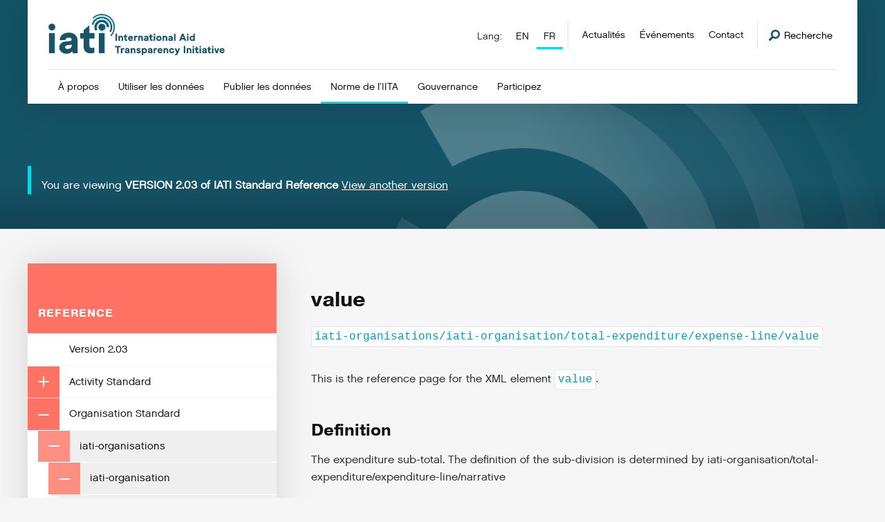

--- FILE ---
content_type: text/html; charset=utf-8
request_url: https://iatistandard.org/fr/iati-standard/203/organisation-standard/iati-organisations/iati-organisation/total-expenditure/expense-line/value/
body_size: 34560
content:


<!DOCTYPE html>
<!--[if lt IE 7]>      <html class="no-js lt-ie9 lt-ie8 lt-ie7"> <![endif]-->
<!--[if IE 7]>         <html class="no-js lt-ie9 lt-ie8"> <![endif]-->
<!--[if IE 8]>         <html class="no-js lt-ie9"> <![endif]-->
<!--[if gt IE 8]><!--> <html class="no-js"> <!--<![endif]-->
    <head>
        <title>
            
                
                    
                        value
                    
                
            
            
                
                    - iatistandard.org
                
            
        </title>
        <meta charset="utf-8" />
        <meta http-equiv="X-UA-Compatible" content="IE=edge" />
        <meta name="description" content="" />
        <meta name="viewport" content="width=device-width, initial-scale=1" />

        
  <script defer data-domain="iatistandard.org" src="https://plausible.io/js/script.file-downloads.outbound-links.js"></script>
  <script>window.plausible = window.plausible || function() { (window.plausible.q = window.plausible.q || []).push(arguments) }</script>
  <script>
    var responseStart = window.performance.getEntriesByType('navigation')[0].responseStart;
    plausible(
      'TTFB', {
        props: {
            event_category: 'PageSpeed',
            event_label: responseStart,
        },
    });
  </script>



  <!-- Matomo Tag Manager -->
  <script>
    var _mtm = window._mtm = window._mtm || [];
    _mtm.push({'mtm.startTime': (new Date().getTime()), 'event': 'mtm.Start'});
    (function() {
      var d=document, g=d.createElement('script'), s=d.getElementsByTagName('script')[0];
      g.async=true; g.src='https://cdn.matomo.cloud/iatistandard.matomo.cloud/container_5jH5BrBg.js'; s.parentNode.insertBefore(g,s);
    })();
  </script>
  <!-- End Matomo Tag Manager -->



        


    <!-- Twitter https://dev.twitter.com/cards/types/summary -->
    <meta name="twitter:card" content="summary" />
    <meta name="twitter:site" content="@IATI_aid" />
    <meta name="twitter:title" content="value" />
    <meta name="twitter:description" content="iati-organisations/iati-organisation/total-expenditure/expense-line/value">
    <meta name="twitter:image" content="https://cdn.iatistandard.org/prod-iati-website/img/iati-share-social.png">

    <!--Facebook -->
    <meta property="og:type" content="website" />
    <meta property="og:url" content="https:///fr/iati-standard/203/organisation-standard/iati-organisations/iati-organisation/total-expenditure/expense-line/value/" />
    <meta property="og:title" content="value" />
    <meta property="og:description" content="iati-organisations/iati-organisation/total-expenditure/expense-line/value" />
    <meta property="og:site_name" content="IATI Standard" />
    <meta property="og:image" content="https://cdn.iatistandard.org/prod-iati-website/img/iati-share-social.png">



        
            


<style type="text/css">@import url("https://use.typekit.net/esn8rgw.css");*,:after,:before{box-sizing:border-box}a,abbr,acronym,address,applet,article,aside,audio,b,big,blockquote,body,canvas,caption,center,cite,code,dd,del,details,dfn,div,dl,dt,em,embed,fieldset,figcaption,figure,footer,form,h1,h2,h3,h4,h5,h6,header,hgroup,html,i,iframe,img,ins,kbd,label,legend,li,mark,menu,nav,object,ol,output,p,pre,q,ruby,s,samp,section,small,span,strike,strong,sub,summary,sup,table,tbody,td,tfoot,th,thead,time,tr,tt,u,ul,var,video{margin:0;padding:0;border:0;font:inherit;font-size:100%;vertical-align:baseline}table{border-spacing:0}caption,td,th{text-align:left;font-weight:400;vertical-align:middle}blockquote,q{quotes:none}blockquote:after,blockquote:before,q:after,q:before{content:"";content:none}a img{border:none}article,aside,details,figcaption,figure,footer,header,hgroup,menu,nav,section,summary{display:block}button,input{line-height:normal;background-color:transparent}button,input,select,textarea{font-size:100%;margin:0;vertical-align:baseline;*vertical-align:middle}button,input[type="button"],input[type="reset"],input[type="submit"]{cursor:pointer;*overflow:visible}.button--spaced{margin-bottom:2rem}textarea{resize:vertical}.social-list{overflow:hidden;*zoom:1}.card--tool-feature:after,.card--tool .card__header:after,.filter-group:after,.form--2up .form-group:after,.form-field:after,.header:after,.header__utility:after,.hero:after,.l-2up:after,.l-3up:after,.l-4up:after,.l-cards-offset:after,.l-cards:after,.l-error:after,.l-listing:after,.l-offset:after,.l-sidebar:after,.l-standard:after,.listing:after,.m-block-list:after,.m-codelist:after,.m-codelist__header:after,.navigation-language:after,.navigation-megamenu:after,.navigation-primary__item:after,.pagination:after,.row:after{content:"";display:table;clear:both;*zoom:1}.hero__logo img,.is-typeset img,.max-width{max-width:100%;height:auto;display:block}.button,.navigation-megamenu .button,.navigation-megamenu__list,.notice__content p,body,button,input,select,textarea{font-family:chalet-london-sixty,sans-serif;font-weight:400}.aside-m__heading,.badge,.card__heading,.card__list h2,.card__sub-heading,.case-study__heading,.filter__heading,.footer__heading,.form-heading,.heading,.help__heading,.hero-notice__copy b,.hero-notice__copy strong,.hero__heading,.hero__type,.is-typeset--data strong,.is-typeset dl dt,.is-typeset h1,.is-typeset h2,.is-typeset h3,.is-typeset h4,.is-typeset h5,.is-typeset h6,.is-typeset strong,.listing-search__title,.listing__badge,.listing__heading,.m-block__heading,.m-highlight__heading,.navigation-megamenu__list-title,.notice__content b,.notice__content h1,.notice__content h2,.notice__content h3,.notice__content strong,.section__heading,table caption{font-family:pragmatica,sans-serif;font-weight:700}html{font-size:10px;font-size:62.5%}@media screen and (max-width:799px){html{-webkit-text-size-adjust:100%}}body{line-height:1.5625;background:#f6f6f6;color:#2e2e2e}a{color:#155366;text-decoration:none}a:active,a:focus,a:hover{color:#06dbe4}a[href^="tel"]{color:inherit;text-decoration:none}.skiplink{background:#fff;color:#155366;border:1px solid #ddd;display:block;font-size:16px;line-height:40px;padding:0 20px;position:absolute;top:-60px;left:0;transition:all 0.1s ease-in-out}.skiplink:active,.skiplink:focus{top:0;z-index:80}.pagecontent{outline:none}svg{max-height:10000px}h1,h2,h3,h4,h5,h6{color:#121212}ol,ul{list-style-type:none}b,strong{font-weight:600}em,i,q{font-style:italic}a,h1 a:not(.button),h1 b,h1 cite,h1 em,h1 i,h1 q,h1 span,h1 strong,h2 a:not(.button),h2 b,h2 cite,h2 em,h2 i,h2 q,h2 span,h2 strong,h3 a:not(.button),h3 b,h3 cite,h3 em,h3 i,h3 q,h3 span,h3 strong,h4 a:not(.button),h4 b,h4 cite,h4 em,h4 i,h4 q,h4 span,h4 strong,h5 a:not(.button),h5 b,h5 cite,h5 em,h5 i,h5 q,h5 span,h5 strong,h6 a:not(.button),h6 b,h6 cite,h6 em,h6 i,h6 q,h6 span,h6 strong,li a:not(.button),li b,li cite,li em,li i,li q,li span,li strong,p a:not(.button),p b,p cite,p em,p i,p q,p span,p strong{font-size:inherit}label,legend,select{display:block;color:#121212}.button,button,input[type="search"]::search-cancel-button,input[type="search"]::search-decoration,input[type="submit"]{-webkit-appearance:none;appearance:none;border-radius:0}.button,button{border:none;background-color:transparent;text-align:left}.button,button,input,select,textarea{border-radius:0}input::-webkit-input-placeholder,textarea::-webkit-input-placeholder{color:#ddd}input:-moz-placeholder,input::-moz-placeholder,textarea:-moz-placeholder,textarea::-moz-placeholder{color:#ddd}input:-ms-input-placeholder,textarea:-ms-input-placeholder{color:#ddd}textarea{overflow:auto;vertical-align:top;font-family:inherit}legend{font-size:2rem}label{font-size:1.6rem}fieldset{margin:0;display:block;clear:both}fieldset,input[type="email"],input[type="number"],input[type="password"],input[type="tel"],input[type="text"],input[type="url"],textarea{width:100%}input[type="checkbox"],input[type="radio"]{margin:4px 0 0;margin-top:1px\9;*margin-top:0;line-height:normal;cursor:pointer}input[type="button"],input[type="checkbox"],input[type="file"],input[type="image"],input[type="radio"],input[type="reset"],input[type="submit"] button{width:auto}input[type="file"],select{*margin-top:4px}.type-xl{font-size:4.8rem;line-height:0.6510416667}.type-xl--leader{margin-top:3.84rem}.type-xl--trailer{margin-bottom:2.4rem}.form-heading,.is-typeset h1,.section__heading,.type-l{font-size:3rem}.is-typeset h1,.type-l--leader{margin-top:3rem}.is-typeset h1,.type-l--trailer{margin-bottom:1.5rem}.is-typeset h2,.listing-search__title,.listing__heading,.type-m{font-size:2.4rem}.is-typeset h2,.type-m--leader{margin-top:2.4rem}.is-typeset h2,.type-m--trailer{margin-bottom:1.2rem}.is-typeset h3,.type-s{font-size:2rem}.is-typeset h3,.type-s--leader{margin-top:2rem}.type-s--trailer{margin-bottom:1rem}.is-typeset h4,.is-typeset h5,.is-typeset h6,.m-highlight__heading,.navigation-megamenu__list-title,.type-xs{font-size:1.6rem}.is-typeset h4,.is-typeset h5,.is-typeset h6,.type-xs--leader{margin-top:1.6rem}.m-highlight__heading,.navigation-megamenu__list-title,.type-xs--trailer{margin-bottom:0.8rem}.download-list,.help__body-copy p,.is-typeset--data div,.is-typeset dl dd,.is-typeset p,.para{font-size:1.6rem}.help__body-copy p,.is-typeset--data div,.is-typeset p,.para--typeset{margin-bottom:1.6rem}.help__body-copy ol li,.help__body-copy ul li,.is-typeset ol li,.is-typeset ul li,.list-item,.listing__list li,.nobullet-list li,.ordered-list li,.unordered-list li{font-size:1.6rem}.help__body-copy ol li,.help__body-copy ul li,.is-typeset ol li,.is-typeset ul li,.list-item--typeset,.listing__list li,.nobullet-list li,.ordered-list li,.unordered-list li{margin-bottom:0.8rem}.is-typeset ul,.listing__list,.unordered-list{list-style-position:outside;list-style-type:disc;padding-left:3em}.is-typeset ol,.ordered-list{list-style-position:outside;list-style-type:decimal;padding-left:3.5em}.nobullet-list{list-style-type:none}.list--typeset,.ordered-list--typeset,.unordered-list--typeset{margin-bottom:1.6rem;margin-top:1.6rem}.is-typeset h1:hover>a.m-header-link,.is-typeset h2:hover>a.m-header-link,.is-typeset h3:hover>a.m-header-link,.is-typeset h4:hover>a.m-header-link,.is-typeset h5:hover>a.m-header-link,.is-typeset h6:hover>a.m-header-link{visibility:visible}.is-typeset ul{margin-bottom:2em}.is-typeset ul li ul{list-style-type:circle}.is-typeset a:not(.button){border-bottom:2px solid #06dbe4}.is-typeset img{margin:1.6em 0}@media screen and (min-width:780px){.is-typeset img.alignleft,.is-typeset img.left{float:left;max-width:50%;margin-right:4em}}@media screen and (min-width:780px){.is-typeset img.alignright,.is-typeset img.right{float:right;max-width:50%;margin-left:4em}}.is-typeset code{background-color:#fff;padding:0.1em 0.25em;border:1px solid #e6e6e6;font-family:Courier,sans-serif;font-size:1.6rem;display:inline-block;border-radius:3px;color:#0e97a5;margin-bottom:1em}.is-typeset code pre{word-break:break-word;vertical-align:middle}.is-typeset code pre,.is-typeset pre code{display:inline-block;overflow-x:auto;white-space:pre-wrap;word-wrap:break-word}.is-typeset dl dt{font-size:1.7rem;margin-bottom:0.5em}.is-typeset>h1:first-child,.is-typeset>h2:first-child,.is-typeset>h3:first-child,.is-typeset>h4:first-child,.is-typeset>h5:first-child,.is-typeset>h6:first-child,.is-typeset>img:first-child,.is-typeset>media-video-wrapper:first-child{margin-top:0}.is-typeset br + br,.is-typeset cite:empty,.is-typeset div:empty,.is-typeset h1:empty,.is-typeset h2:empty,.is-typeset h3:empty,.is-typeset h4:empty,.is-typeset h5:empty,.is-typeset h6:empty,.is-typeset ol:empty,.is-typeset p:empty,.is-typeset span:empty,.is-typeset ul:empty{display:none}.is-typeset--data div.highlight{background-color:#fff;padding:0.1em 0.25em;border:1px solid #e6e6e6;font-family:Courier,sans-serif;font-size:1.6rem;display:inline-block;border-radius:3px;color:#0e97a5;margin-bottom:1em}.is-typeset--data div.highlight pre{display:block;overflow-x:auto;white-space:pre-wrap;word-wrap:break-word}.is-typeset--data em{text-decoration:underline}.is-typeset--no-trailing li:last-child,.is-typeset--no-trailing ol:last-child,.is-typeset--no-trailing p:last-child,.is-typeset--no-trailing ul:last-child{margin-bottom:0}.alert{padding:15px;padding-left:40px;overflow:hidden;display:inline-block;position:relative;z-index:2;font-size:1.6rem;background-color:#fff}.alert a{text-decoration:underline}.form .alert{margin-bottom:1em}.callout{background-color:#e6f9fe;border-inline-start:4px solid #06dbe4;box-shadow:0 4px 5px #dadada;color:#155366;margin-bottom:1.6rem;padding:1rem}.callout p:first-of-type{margin-top:1.6rem}.callout .caution{background-color:#fff0f0;border-color:#ff7264;color:#6e0900}.alert .ico{width:18px;height:18px;background-size:18px 18px;display:inline-block;position:absolute;top:16px;left:15px}.hero .alert{display:block;font-size:1.7rem}.alert--error,.alert--notice,.alert--success{color:#6e640e;border-left:5px solid #b2a216;background-color:#f9f5ce;font-weight:700}.alert--error{border-left:5px solid #f25111;color:#f25111;background-color:#fef0eb}.alert--success{border-left:5px solid #40962b;color:#40962b;background-color:#d6f1cf}.aside-m{box-shadow:0 0 50px 0 rgba(0,0,0,0.15)}.aside-m + .aside-m{margin-top:2em}@media screen and (min-width:1000px){.aside-m{max-width:375px}}.aside-m--clipping{padding:2em;margin-bottom:2em;box-shadow:0 0 50px 0 rgba(0,0,0,0.25);display:block}@media screen and (min-width:950px){.aside-m--clipping{float:right;margin-top:-10em;margin-right:-8em;max-width:25em}}@media screen and (min-width:950px){.aside-m--clipping-event{margin-top:-10em}}.aside-m__header{padding:1.5em;padding-top:6em}.aside-m__header .button{margin-top:0.75em}.aside-m__heading{font-size:1.6rem;text-transform:uppercase;letter-spacing:1px}.fill-sunrise .aside-m__heading,.fill-sunset .aside-m__heading{color:#fff}.aside-m__list{margin-bottom:1em;font-size:1.6rem}.aside-m__list li a{text-decoration:underline}.aside-m__list-item{margin-top:1px;display:block;font-size:1.6rem}.aside-m__list-item a{display:block;background-color:#91e0ce;padding:1em;color:#121212;transition:all,ease-in-out,0.3s;font-size:inherit}.aside-m__list-item a:active,.aside-m__list-item a:focus,.aside-m__list-item a:hover{border-left:3px solid #00c497;background-color:#75d8c2}.aside-m__list-item .button{background:#155366;color:#fff}.aside-m__list-item .button:active,.aside-m__list-item .button:focus,.aside-m__list-item .button:hover{border-left:none;background:#0f3b48;color:#fff}.aside-m__body{background-color:#fff;padding:1.6em}.aside-m__list-item-block{background-color:#fff;padding:1em}.aside-m__list-item-block .ico{margin-right:2px;top:-2px}.aside-m__copy{font-size:1.6rem;margin-bottom:0.75em}.aside-m__meta{font-size:1.4rem;text-transform:uppercase;letter-spacing:1px}.aside-m__meta li{margin-bottom:0.75em}.aside-m__meta li:last-child{margin-bottom:0}.aside-m__meta li a{color:#121212;border-bottom:1px solid #121212}.aside-m__meta li a:hover{border-color:#06dbe4}.aside-m__meta li .ico{top:-2px;margin-right:2px}.badge{font-size:1.2rem;background-color:#ff7264;color:#fff;display:inline-block;margin-top:1em;letter-spacing:1px;padding:0.75em 1em;text-transform:uppercase}.l-listing--events .badge{display:none;outline:1px solid red}.branding{position:relative;background-image:url(https://cdn.iatistandard.org/prod-iati-website/svg/source/logo-colour.svg);background-repeat:no-repeat;background-size:contain;width:171px;height:40px;display:block;margin-bottom:1em}.branding span{visibility:hidden}@media screen and (min-width:950px){.branding{height:52px;width:220px}}@media screen and (min-width:1200px){.branding{height:60px;width:260px}}.branding-footer{position:relative;background-image:url(https://cdn.iatistandard.org/prod-iati-website/svg/source/logo-white.svg);background-repeat:no-repeat;background-size:contain;width:213.75px;height:50px;display:block}@media screen and (min-width:1000px){.branding-footer{width:299.25px;height:70px}}.breadcrumb{overflow:hidden;margin-bottom:4em;display:block;border-left:2px solid #f73357;padding-left:1em}.breadcrumb li{font-size:1.4rem;display:inline-block;float:left;margin-left:0.6em;margin-bottom:0.4em;padding-left:0.9em;background-image:url(https://cdn.iatistandard.org/prod-iati-website/img/separator-2x.png);background-size:6px 11px;background-repeat:no-repeat;background-position:0 5px}.breadcrumb li a{text-decoration:underline}.breadcrumb li:first-child{margin-left:0;background-image:none;padding-left:0}@media screen and (min-width:780px){.breadcrumb li{margin-bottom:0}}.button{background:transparent;border:none;-webkit-appearance:none;display:inline-block;text-align:left;padding:1em;font-size:1.2rem;text-transform:uppercase;letter-spacing:1px;line-height:1;color:#121212;background-color:#06dbe4;border-bottom:2px solid rgba(0,0,0,0.25);text-decoration:none;position:relative;vertical-align:middle;cursor:pointer;transition:all,ease-in-out,0.3s}.button:active,.button:focus,.button:hover{background-color:#155366;color:#fff}.hero .button:active,.hero .button:focus,.hero .button:hover{background-color:#05abb2}button.button,input.button{height:44px}.footer button.button,.footer input.button{display:inline-block;width:auto;margin-top:0.5em}@media screen and (min-width:1000px){.footer button.button,.footer input.button{height:44px;margin-top:0}}.button--a11y,.button-a11y{position:relative;overflow:hidden}.button--a11y span,.button-a11y span{top:-10em;position:absolute;display:inline-block}.button--a11y:after,.button-a11y:after{content:attr(title);display:inline-block;color:inherit}.button--block{display:block;width:100%;text-align:center}.button--secondary{color:#fff;background-color:#155366}.button--secondary:active,.button--secondary:focus,.button--secondary:hover{color:#121212;background-color:#06dbe4}.button--large{font-size:1.6rem;text-align:center}.button--small{font-size:1.4rem;padding:0.6em 0.75em}.navigation-megamenu .button--small{margin-right:10px}.button--disabled{opacity:0.5;cursor:not-allowed;filter:grayscale(100%)}.card{background-color:#fff;padding:2em;box-shadow:0 2px 10px rgba(0,0,0,0.15)}.card,.card--stacked{position:relative}.card--stacked:after{z-index:-1;content:"";position:absolute;bottom:-10px;right:-10px;width:100%;height:100%;background-color:#fff;box-shadow:0 2px 10px rgba(0,0,0,0.15)}.card--step{background-color:#155366;min-height:150px;height:100%}@supports (display:grid){.card--step{min-height:auto;height:auto}}.card--guidance{background-color:#06dbe4}.card--guidance:after,.card--knowledge{background-color:#155366}.card--alt{position:relative;border-top:5px solid #00c497;min-height:300px}.card--alt .button{position:absolute;bottom:2em}.card--tool{margin-bottom:4em}.card--tool .button{margin-top:1em}.card--tool--alt{background-color:#e3e3e3;box-shadow:none}.card__header{padding:2em}.card--tool .card__header{padding:0}.card__body{padding:2em}.card__body .card__list{margin-top:0}.card__heading{font-size:2.4rem;line-height:1.3;display:block}.card__heading a span{display:inline;border-bottom:2px solid #06dbe4}.card__heading--minor{font-size:1.7rem;line-height:1.5}.card--guidance .card__heading a{color:#155366}.card--guidance .card__heading a span{border-color:#155366;transition:all,ease-in-out,0.3s}.card--guidance .card__heading a:hover span{border-color:#fff}.card--knowledge .card__heading a{color:#fff}.card--knowledge .card__heading a span{border-color:#fff;transition:all,ease-in-out,0.3s}.card--knowledge .card__heading a:hover span{border-color:#06dbe4}.card--tool .card__header .card__heading{width:70%;float:left}.card--tool .card__header .card__heading--full{width:auto;float:none}.card--simple .card__heading{max-width:75%}.card__sub-heading{font-size:1.6rem;line-height:1.3em;display:block;margin-top:1.75em}.card__sub-heading + .card__list{margin-top:0.5em}.card__logo{float:left;width:25%;margin-right:5%;padding:1em}.card__logo img{width:100%;display:block}.card__logo--background{background-color:#155366}.card--tool-feature .card__logo{float:right;margin-right:0}.card--tool-feature .card__content{float:left;width:70%}.card__list{margin-top:1.5em}.card__list h2{font-size:2.4rem;line-height:1.3;display:block}.card__list li{font-size:1.6rem;border-bottom:1px solid #ddd;padding:0.75em 0 0.5em}.card__list li:last-child{border-bottom:0}.card__list li a{transition:all,ease-in-out,0.3s}.card__list li a:hover{padding-left:0.5em}.card__list--alt{margin-top:2em}.card__list--alt li:first-child{padding-bottom:0;border:0;padding-left:0;margin-bottom:0.5em}.card__list--alt li{border-left:2px solid #ddd;padding-left:1em;border-bottom:0;padding-bottom:0.25em;padding-top:0}.card__list--alt li a{text-decoration:underline}.card__list--alt li:last-child{padding-bottom:0}.card__list .card__list-child{margin-left:1em}.card__excerpt,.card__excerpt--truncated{font-size:1.6rem;margin-top:1.5em}.card__excerpt--truncated{display:none}@media screen and (max-width:499px){.card__excerpt,.card__excerpt--truncated{display:none}.card__excerpt--truncated{display:block}}@supports (-webkit-appearance:none){@media screen and (max-width:1167px){.card__excerpt,.card__excerpt--truncated{display:none}.card__excerpt--truncated{display:block}}}.card--simple .card__excerpt,.card--simple .card__excerpt--truncated,.card--tool-feature .card__excerpt,.card--tool-feature .card__excerpt--truncated,.card--tool .card__excerpt,.card--tool .card__excerpt--truncated,.card__flag{display:block}.card__flag{font-size:1.2rem;float:right;margin-left:2em;text-transform:uppercase;letter-spacing:1px;margin-bottom:0.5em;border:1px solid #ddd;padding:0.5em 0.75em 0.25em}.card--guidance .card__flag{color:#121212;border-color:#121212}.aside-m .card__flag{font-size:1.1rem}@media screen and (max-width:1099px){.aside-m .card__flag{float:none;margin-left:0;display:inline-block;margin-bottom:0.75em}}.card__step{text-align:center;width:100%}.card__step .ico{display:inline-block;top:-5px}@media screen and (min-width:780px){.card__step{position:absolute;left:0;top:50%;transform:translateY(-50%)}.card__step .ico{display:block;margin-top:2em;margin-left:auto;margin-right:auto}}.card__step__text{font-size:2.4rem;color:#fff;display:inline-block}@media screen and (min-width:780px){.card__step__text{display:block}}.case-study{position:relative;margin-bottom:4em}.navigation-megamenu .case-study{margin-bottom:0}.case-study__media{width:100%;height:0;padding-bottom:43.75%}@media screen and (min-width:950px){.case-study__media{margin-left:auto;width:90%;background-color:#155366}}.navigation-megamenu .case-study__media{position:absolute;top:0;right:0;width:25%;height:100%;padding-bottom:0}.case-study__panel{background-color:#fff;box-shadow:0 0 50px 0 rgba(0,0,0,0.1);padding:1.75em;position:relative;z-index:100}@media screen and (min-width:950px){.case-study__panel{padding:2.5em;position:absolute;left:0;top:2em;width:50%}.navigation-megamenu .case-study__panel{width:75%;padding:1em;top:0;height:100%;position:relative}}.case-study__heading{font-size:2rem;border-bottom:1px solid #ddd;color:#fff;line-height:1.4;margin-bottom:0.5em;padding-bottom:0.5em}.navigation-megamenu .case-study__heading{font-size:1.6rem;line-height:1.2}.navigation-megamenu .case-study__heading a{min-height:auto!important}.navigation-megamenu .case-study__heading a:after{content:none!important}.case-study__excerpt{font-size:1.6rem;margin-bottom:0.75em}.navigation-megamenu .case-study__excerpt{font-size:1.4rem}.navigation-megamenu .case-study__text-link{display:inline-block;transform:translateY(6px)}.download-list__item:not(:last-child){margin-bottom:1px}.download-list__item-link{background-color:#f8f3fd;border-left:2px solid #a66ee9;display:block;padding:1em 0 0.75em 1em;transition:all 0.3s ease-in-out}.download-list__item-link:active,.download-list__item-link:focus,.download-list__item-link:hover{border-width:4px;color:#155366}.download-list__item-link-heading{font-size:1.6rem;color:#2e2e2e}.download-list__item-link-subheading{font-size:1.4rem;color:#2e2e2e;display:block}.filter-group{background-color:#fff;padding:2em;border-bottom:2px solid #f6f6f6}.filter-group .filter{margin-bottom:20px;display:block}.filter-group .filter:last-child{margin-bottom:0}@media screen and (min-width:500px){.filter-group .filter{width:70%;float:left;margin-bottom:0}.filter-group .filter + .filter{width:29%;margin-left:1%;float:right}}.filter-group--reverse{background-color:#e3e3e3}.filter-group--reverse .filter{margin-bottom:20px;display:block;float:left}@media screen and (max-width:779px){.filter-group--reverse .filter{width:100%}.filter-group--reverse .filter + .filter{margin-left:0;float:left;width:100%}}@media screen and (min-width:780px){.filter-group--reverse .filter{width:30%;float:left;margin-bottom:0;border-right:1px solid #d0d0d0}.filter-group--reverse .filter + .filter{padding-left:1em;border-right:none;width:70%;float:right;margin-left:0}}.filter{font-size:1.6rem}@media screen and (min-width:1000px){.filter .form-field__checkboxes{columns:2}}.filter input[type="submit"]{line-height:1}.filter__heading{margin-bottom:0.5em}.filter__list li a{text-decoration:underline}.filter__list-active a{color:#06dbe4}.footer{background-color:#155366}.footer__content{padding:4em 0}@media screen and (min-width:950px){.footer__content{padding:6em 0}}.footer__meta{overflow:hidden;border-top:1px solid #1e7590;padding:2em 0}.footer__heading{font-size:1.6rem;margin-bottom:0.75em;text-transform:uppercase;letter-spacing:1px;color:#fff}.footer__copy{color:#fff;margin-bottom:0.75em}.footer__copy,.footer__list{font-size:1.5rem}.footer__list li{display:block;margin-bottom:0.25em}.footer__list li a{color:#fff;text-decoration:underline}.footer__list li a:active,.footer__list li a:focus,.footer__list li a:hover{text-decoration:none}.footer__meta-flex{-ms-flex-align:center;align-items:center}.footer__legal{font-size:1.4rem;color:#fff;display:block}@media screen and (min-width:500px){.footer__legal{display:inline-block;float:left;margin-top:0.5em}}.form{position:relative}.form--support{padding:3em;background:#fff;border:1px solid #ddd}.form--2up{padding:0;border:none}@media screen and (min-width:780px){@supports (display:grid){.form--2up .form-group{display:-ms-grid;display:grid;-ms-grid-columns:(1fr) [2];grid-template-columns:repeat(2,1fr);grid-column-gap:50px;grid-auto-rows:minmax(min-content,max-content)}}@supports (display:-ms-grid){.form--2up .form-group{display:block}}}@media screen and (min-width:780px){.form--2up .form-group .form-field{float:left;display:block;width:47.5%;margin-left:5%}.form--2up .form-group .form-field:first-child{margin-left:0}.form--2up .form-group .form-field:nth-child(2n){margin-left:0;clear:left}@supports (display:grid){.form--2up .form-group .form-field:nth-child(2n){margin-left:0}}.form--2up .form-group .form-field:nth-child(3n){margin-left:5%;clear:none;margin-top:-95px}@supports (display:grid){.form--2up .form-group .form-field:nth-child(3n){margin-left:0;margin-top:0}}@supports (display:grid){.form--2up .form-group .form-field{margin-left:0;width:auto;-ms-flex-align:start;align-items:start}.form--2up .form-group .form-field:nth-child(2n){grid-area:2/1/3/2}.form--2up .form-group .form-field:nth-child(3n){grid-area:1/2/3/3;padding-top:0}}@supports (display:-ms-grid){.form--2up .form-group .form-field{float:left;display:block;width:47.5%;margin-left:5%}.form--2up .form-group .form-field:first-child{margin-left:0}.form--2up .form-group .form-field:nth-child(2n){margin-left:0;clear:left}.form--2up .form-group .form-field:nth-child(3n){margin-left:5%;clear:none;margin-top:-95px}}}.form-heading{line-height:1.3;margin-bottom:0.75em;position:relative}.form-heading:after{content:"";position:absolute;bottom:-3px;left:0;width:2em;height:3px;background-color:#06dbe4}.form-label{font-size:1.6rem;margin-bottom:0.25em}.form-label.form-label--hidden{position:absolute!important;clip:rect(1px,1px,1px,1px);padding:0;border:0!important;height:1px!important;width:1px!important;overflow:hidden}.footer .form-label{color:#fff;font-size:1.5rem}.header-search .form-label{color:#fff}.form-field{position:relative}.form-field--spaced{padding-top:2em}.footer .form-field--spaced{padding-top:1em}.form-item{padding:0 10px;display:block;border:1px solid #909095;-webkit-appearance:none;appearance:none;background-color:#fff;min-height:44px;font-size:16px}.form-item::focus-inner{border:0;padding:0}.form-item:focus{outline:none;border-color:#155366}.footer .form-item{border:none;display:inline-block;width:100%}@media screen and (min-width:1000px){.footer .form-item{width:70%;float:left}}.form-file{font-size:1.6rem}.form-item[type="number"]::-webkit-inner-spin-button,.form-item[type="number"]::-webkit-outer-spin-button{-webkit-appearance:none;appearance:none}textarea.form-item{min-height:150px;padding:10px}.form-field__checkboxes label,.form-field__radio-buttons label{position:relative;top:0;vertical-align:middle}.form-field__checkboxes label:after,.form-field__radio-buttons label:after{clear:left;content:"";display:block;height:0}.form-field__checkboxes input,.form-field__radio-buttons input{float:left;margin-right:15px;vertical-align:middle}.form-field__checkboxes input:after,.form-field__radio-buttons input:after{clear:left;content:"";display:block;height:0}.form-field__checkboxes input[type="checkbox"],.form-field__checkboxes input[type="radio"],.form-field__radio-buttons input[type="checkbox"],.form-field__radio-buttons input[type="radio"]{width:16px;height:16px;position:relative;top:-2px}.form-field__checkboxes input[type="radio"],.form-field__radio-buttons input[type="radio"]{border-radius:50%}.form-field__select-dropdown{font-size:1.6rem;background-color:#fff}.form-field__select-dropdown select{width:100%;display:block;height:44px;background-color:transparent;padding-left:10px;padding-right:10px;vertical-align:middle;border:1px solid transparent;-webkit-appearance:none;appearance:none;background:url(https://cdn.iatistandard.org/prod-iati-website/svg/png/sort-dark.png) #fff no-repeat right 50%;background:url(https://cdn.iatistandard.org/prod-iati-website/svg/source/sort-dark.svg) #fff no-repeat right 50%;background-origin:content-box;background-color:#fff;background-size:14px 14px}.form-field__select-dropdown select:focus,.form-field__select-dropdown select:hover{border-color:#155366;cursor:pointer}.form-field__select-dropdown select:focus{outline:none}.form-field__select-dropdown select::-ms-expand{display:none}.form-field--error .form-field__select-dropdown,.form-field--error .form-item{border-color:#f25111}.form-message{display:none;margin-top:0.075emrem;font-size:1.4rem}.form-field--error .form-message{display:block;color:#f25111}.grecaptcha-badge{visibility:hidden}.header{position:relative;z-index:5;max-width:1200px;margin-left:3em;margin-right:3em;margin-bottom:5em;background-color:#fff;padding:2em;padding-bottom:1.5em;box-shadow:0 0 50px 0 rgba(0,0,0,0.15)}@media screen and (min-width:950px){.header{padding:2em 3em 0;margin-bottom:0}}@media screen and (min-width:1260px){.header{margin-left:auto;margin-right:auto}}.header__utility{display:none}@media screen and (min-width:950px){.header__utility{display:block;position:absolute;top:3em;right:3em}}.header-search{overflow:hidden;position:absolute;top:-100%;transition:all,ease-in-out,0.3s;z-index:15;width:100%;display:block;background-color:#114251;padding:3.5em 0}.header-search--active{top:0}.header-search form{position:relative}.header-search form button{position:absolute;top:29px;right:0}.header-search__close{position:absolute;top:0;right:0}.header-search__trigger{display:none}@media screen and (min-width:950px){.header-search__trigger{font-size:1.4rem;position:relative;top:11px;display:inline-block;float:left}.header-search__trigger .ico{top:-1px;margin-right:2px}.header-search__trigger:active,.header-search__trigger:focus,.header-search__trigger:hover{color:#155366}}.header-search__hint{color:#fff;text-align:center;margin-top:1em;margin-bottom:0;font-size:1.4rem}.header-search__hint a{color:#06dbe4;text-decoration:underline}.header-search__hint a:hover,.header-search__hint a:focus{color:#fff}.help{position:relative;margin-bottom:3em}.help__header{height:200px}.help--standout .help__header{height:auto;padding-top:5em}@media screen and (min-width:780px){.help--standout .help__header{padding-top:8em}}@media screen and (min-width:1000px){.help--standout .help__header{padding-top:10em}}.help__panel{color:#fff;display:inline-block;padding:1em 1.75em;margin-top:1.5em;margin-right:1.5em;margin-left:-1.5em}.help__panel p{font-size:1.4rem;margin-bottom:0.75em}.help--standout .help__panel p,.help__panel a{font-size:1.6rem}.help__panel a{border-bottom:2px solid #fff;color:#fff;display:inline-block;margin-bottom:0.5em;transition:all 0.3s ease}.help__panel a:hover{border-color:#155366}.help--standout .help__panel{padding:1.5em 2em}.help--simple .help__panel{margin:0 0 1.5em -3em}.help__heading{font-size:1.6rem;color:#fff;display:inline-block}.help__heading + p{margin-top:1em}.help--standout .help__heading + p{margin-top:0.5em}.help--standout .help__heading{font-size:2.4rem}.help__body{background-color:#fff;box-shadow:0 0 50px rgba(0,0,0,0.15);margin-top:-1.5em;margin-right:-1.5em;margin-left:1.5em;padding:1.75em;position:relative;z-index:100}.help--simple .help__body{margin-left:0;margin-top:0}@media screen and (min-width:780px){.help--simple .help__body{margin-left:1.5em}}.help__body-copy{margin-bottom:1em}.help__body-copy ol,.help__body-copy ul{list-style-type:none}.hero{background:linear-gradient(0deg,#124555 4%,#155366 20%);margin-bottom:5em;padding-top:38em;padding-bottom:5em;margin-top:-38.5em;position:relative}@media screen and (max-width:949px){.hero:before{content:"";position:absolute;background-color:#155366;width:100%;height:100%;top:-100%;z-index:1}}.hero--image{border-bottom:0;padding-bottom:5em;background-size:cover;background-position:50%;background-repeat:no-repeat;background-color:#155366}.hero--image:after{content:"";position:absolute;top:0;left:0;width:100%;height:100%;background:linear-gradient(0deg,rgba(0,0,0,0.5),transparent)}.hero--minor{border-bottom:0;background-color:#155366;padding-bottom:5em}@media screen and (min-width:780px){.hero--image{padding-top:25em;margin-bottom:5em}.hero--minor{position:relative}.hero--minor:after{content:"";background-image:url(https://cdn.iatistandard.org/prod-iati-website/img/marque-white.png);background-size:70%;background-repeat:no-repeat;background-position:100% 0;opacity:0.25;position:absolute;top:0;right:0;display:block;width:100%;height:100%}}@media screen and (min-width:950px){.hero{padding-top:24em;margin-top:-19em}.hero--image{padding-top:28em;padding-bottom:6em;background-attachment:fixed}}@media screen and (min-width:1000px){.hero{padding-top:28em}.hero--minor{padding-top:24em}}.hero .alert{margin-top:1em}.hero__caption{position:relative;z-index:3;border-left:5px solid #06dbe4;padding-left:1.5em}.hero__caption a:not(.button){color:#fff;text-decoration:underline}.hero__caption strong{font-weight:700}.hero__caption .button{margin-top:1em}@media screen and (min-width:780px){.hero__caption{max-width:60%;float:left}.hero--image .hero__caption,.max-meter .hero__caption{max-width:100%}.hero--tool .hero__caption{float:left}.hero--video .hero__caption{width:50%}}@media screen and (min-width:780px) and (min-width:1000px){.hero--video .hero__caption{transform:translateY(3em)}}.hero__media{margin-top:2em}@media screen and (min-width:780px){.hero__media{margin-top:0;width:35%;float:right}.hero--video .hero__media{width:45%}}@media screen and (min-width:780px) and (min-width:1000px){.hero--video .hero__media{transform:translateY(-3em)}}.hero__logo{max-width:150px;margin-bottom:1em}@media screen and (min-width:780px){.hero__logo{margin-right:5%;float:left;margin-bottom:0}}.hero__heading{font-size:3.3rem;color:#fff;line-height:1;word-wrap:break-word;word-break:keep-all}@media screen and (min-width:950px){.hero__heading{font-size:4.8rem}}.hero--image .hero__heading,.hero--minor .hero__heading{color:#fff}.hero__subheading{font-size:2rem;color:#fff;margin-top:1em;margin-bottom:0.5em}.hero__excerpt{font-size:1.6rem;color:#fff;margin-top:1em}.hero--minor .hero__excerpt{color:#fff}.hero__type{font-size:1.6rem;color:#fff;display:block;text-transform:uppercase}.hero__emblem{display:none}@media screen and (min-width:780px){.hero__emblem{display:block;position:absolute;z-index:0;top:-22em;right:3em}.hero__emblem img{max-width:100%}html.no-cssmask .hero__emblem{background-image:url(https://cdn.iatistandard.org/prod-iati-website/img/marque-white.png);background-size:43%;background-repeat:no-repeat;background-position:100% 0;display:block;width:100%;height:1000%;opacity:0.5}}@media screen and (min-width:950px){.hero__emblem{top:-15em}}@media screen and (min-width:1000px){.hero__emblem{top:-24em}}.hero__emblem__mask{-webkit-mask-image:url(https://cdn.iatistandard.org/prod-iati-website/img/marque-white.png);mask-image:url(https://cdn.iatistandard.org/prod-iati-website/img/marque-white.png);mask-mode:alpha;-webkit-mask-repeat:no-repeat;mask-repeat:no-repeat;-webkit-mask-size:contain;mask-size:contain;-webkit-mask-position:top right;mask-position:top right;width:auto}html.svg .hero__emblem__mask{-webkit-mask-image:url(https://cdn.iatistandard.org/prod-iati-website/svg/source/marque-white-animated.svg);mask-image:url(https://cdn.iatistandard.org/prod-iati-website/svg/source/marque-white-animated.svg)}@media screen and (min-width:780px){.hero__emblem__mask{height:360px}}@media screen and (min-width:1000px){.hero__emblem__mask{height:440px}}html.no-cssmask .hero__emblem__mask{display:none}.hero-notice{position:relative;padding:1.5em 0;transform:translateY(-5em)}.hero-notice--alert{background-color:#f3eba1}.hero-notice--warning{background-color:#fbcdba}.hero-notice--notice{background-color:#06dbe4}.hero-notice__icon{width:18px;height:18px;margin-right:12px;transform:translateY(2px);float:left;background-size:contain;background-position:50%;background-repeat:no-repeat}.hero-notice--alert .hero-notice__icon{background-image:url(https://cdn.iatistandard.org/prod-iati-website/svg/source/icon-alert.svg)}.hero-notice--warning .hero-notice__icon{background-image:url(https://cdn.iatistandard.org/prod-iati-website/svg/source/icon-warning.svg)}.hero-notice--notice .hero-notice__icon{background-image:url(https://cdn.iatistandard.org/prod-iati-website/svg/source/icon-notice.svg)}.hero-notice__copy{font-size:1.6rem;font-weight:700;line-height:1.4;max-width:90%;width:calc(100% - 30px);float:left}.hero-notice__copy a{text-decoration:underline}.hero-notice--alert .hero-notice__copy,.hero-notice--alert .hero-notice__copy a{color:#6e640e}.hero-notice--warning .hero-notice__copy,.hero-notice--warning .hero-notice__copy a{color:#ad3809}.hero-notice--notice .hero-notice__copy,.hero-notice--notice .hero-notice__copy a{color:#121212}@media screen and (min-width:950px){.hero-notice__copy{max-width:80%}.body--news-single .hero-notice__copy{max-width:60%}}.hero-notice__button{position:absolute;right:3em;top:2px;width:24px;height:24px;display:block;background-size:contain;background-position:50%;background-repeat:no-repeat}@media screen and (max-width:949px){.hero-notice__button{right:1.5em}}.hero-notice--alert .hero-notice__button{background-image:url(https://cdn.iatistandard.org/prod-iati-website/svg/source/icon-cross-alert.svg)}.hero-notice--warning .hero-notice__button{background-image:url(https://cdn.iatistandard.org/prod-iati-website/svg/source/icon-cross-warning.svg)}.hero-notice--notice .hero-notice__button{background-image:url(https://cdn.iatistandard.org/prod-iati-website/svg/source/icon-cross-notice.svg)}.no-js .hero-notice__button{display:none}.ico{display:inline-block;vertical-align:middle;position:relative;background-repeat:no-repeat;background-size:contain;background-position:50%;line-height:0}.ico,.ico em{overflow:hidden}.ico em{position:absolute!important;clip:rect(1px,1px,1px,1px);padding:0;border:0!important;height:1px!important;width:1px!important}.ico--12{background-size:12px 12px}.ico--12,.ico--12 svg{width:12px;height:12px}.ico--14{background-size:14px 14px}.ico--14,.ico--14 svg{width:14px;height:14px}.ico--16{background-size:16px 16px}.ico--16,.ico--16 svg{width:16px;height:16px}.ico--18{background-size:18px 18px}.ico--18,.ico--18 svg{width:18px;height:18px}.ico--24{background-size:24px 24px}.ico--24,.ico--24 svg{width:24px;height:24px}.ico--32{background-size:32px 32px}.ico--32,.ico--32 svg{width:32px;height:32px}.ico-location-ocean{background-image:url(https://cdn.iatistandard.org/prod-iati-website/svg/icons/location.colors-ash-ocean-black-white.svg);background-repeat:no-repeat}.ico-time-ocean{background-image:url(https://cdn.iatistandard.org/prod-iati-website/svg/icons/time.colors-ash-ocean-black-white.svg);background-repeat:no-repeat}.l-2up,.l-3up,.l-4up,.l-cards,.l-cards-offset,.l-error,.l-listing,.l-offset,.l-sidebar,.l-standard{position:relative;display:block}.footer__meta-flex,.form-flex{display:-ms-flexbox;display:flex;-ms-flex-wrap:wrap;flex-wrap:wrap}.l-standard{padding-bottom:6em}.l-error{padding:6em 0}@media screen and (min-width:780px){.l-sidebar{margin-bottom:5em}}.l-sidebar__aside{margin-bottom:5em}.l-sidebar--mobile .l-sidebar__aside,.l-sidebar--reverse .l-sidebar__aside{margin-bottom:3em}@media screen and (min-width:780px){.l-sidebar__aside{float:right;display:inline-block;width:30%}.l-sidebar--reverse .l-sidebar__aside{float:left;margin-bottom:0}.l-sidebar--wide .l-sidebar__aside{width:30%}}.l-sidebar__body{margin-bottom:5em}@media screen and (min-width:780px){.l-sidebar__body{float:left;display:inline-block;width:70%;padding-right:5em;margin-bottom:0}.l-sidebar--reverse .l-sidebar__body{float:right;padding-right:0;padding-left:5em;-ms-flex-order:1;order:1}.l-sidebar--wide .l-sidebar__body{width:70%}}.l-offset__col{margin-bottom:2em}@media screen and (min-width:780px){.l-offset__col{margin-bottom:0;width:30%;margin-right:5%;float:left}.l-offset__col + .l-offset__col{width:65%;margin-right:0}}@media screen and (min-width:780px){.l-offset--reverse .l-offset__col{margin-bottom:0;width:65%;margin-right:5%;float:left}.l-offset--reverse .l-offset__col + .l-offset__col{width:30%;margin-right:0}}@media screen and (min-width:780px){@supports (display:grid){.l-3up{display:-ms-grid;display:grid;-ms-grid-columns:1fr 1fr 1fr;grid-template-columns:1fr 1fr 1fr;grid-column-gap:25px}}@supports (display:-ms-grid){.l-3up{display:block}}}.l-3up__col{margin-bottom:3em}.l-3up__col--small{margin-bottom:1.5em}@media screen and (min-width:780px){.l-3up__col{float:left;display:block;width:30%;margin-left:5%;margin-bottom:1em}.l-3up__col:nth-child(3n + 1){margin-left:0;clear:left}@supports (display:grid){.l-3up__col,.l-3up__col:nth-child(3n + 1){margin-left:0}.l-3up__col{width:auto}}@supports (display:-ms-grid){.l-3up__col{float:left;display:block;width:30%;margin-left:5%}.l-3up__col:nth-child(3n + 1){margin-left:0;clear:left}}}@media screen and (min-width:780px){.l-3up__col--double{width:60%}@supports (display:grid){.l-3up__col--double{width:auto;-ms-grid-column:span 2;grid-column:span 2}}@supports (display:-ms-grid){.l-3up__col--double{width:60%}}}@media screen and (min-width:780px){@supports (display:grid){.l-2up{display:-ms-grid;display:grid;-ms-grid-columns:1fr 1fr;grid-template-columns:1fr 1fr;grid-column-gap:50px}}@supports (display:-ms-grid){.l-2up{display:block}}@supports (display:grid){.l-2up--offset{display:-ms-grid;display:grid;-ms-grid-columns:2fr 1fr;grid-template-columns:2fr 1fr;grid-column-gap:50px}}}.l-2up .card,.l-2up__col{margin-bottom:3em}.l-2up .card--small,.l-2up__col--small{margin-bottom:1.5em}.l-2up .card img,.l-2up__col img{max-width:100%;display:block}@media screen and (min-width:780px){.l-2up .card,.l-2up__col{float:left;display:block;width:47.5%;margin-left:5%}.l-2up .card:nth-child(odd),.l-2up__col:nth-child(odd){margin-left:0;clear:left}@supports (display:grid){.l-2up .card:nth-child(odd),.l-2up__col:nth-child(odd){margin-left:0}}.navigation-megamenu .l-2up .card,.navigation-megamenu .l-2up__col{margin-bottom:1.5em}.l-2up .card--small,.l-2up__col--small{margin-bottom:0}@supports (display:grid){.l-2up .card,.l-2up__col{margin-left:0;width:auto}}@supports (display:-ms-grid){.l-2up .card,.l-2up__col{float:left;display:block;width:47.5%;margin-left:5%}.l-2up .card:nth-child(odd),.l-2up__col:nth-child(odd){margin-left:0;clear:left}}}@media screen and (min-width:780px){.l-2up__col--double{width:100%}@supports (display:grid){.l-2up__col--double{width:auto;-ms-grid-column:span 2;grid-column:span 2}}@supports (display:-ms-grid){.l-2up__col--double{width:100%}}}@media screen and (min-width:780px){@supports (display:grid){.l-4up{display:-ms-grid;display:grid;-ms-grid-columns:1fr 1fr 1fr 1fr;grid-template-columns:1fr 1fr 1fr 1fr;grid-column-gap:30px}.navigation-megamenu .l-4up{grid-column-gap:25px}.navigation-megamenu .l-4up:first-child{margin-bottom:20px}}@supports (display:-ms-grid){.l-4up{display:block}}}.l-4up__col{margin-bottom:3em}@media screen and (min-width:780px){.l-4up__col{float:left;display:block;width:21.25%;margin-left:5%;margin-bottom:1em}.l-4up__col:nth-child(4n + 1){margin-left:0;clear:left}@supports (display:grid){.l-4up__col,.l-4up__col:nth-child(4n + 1){margin-left:0}.l-4up__col{width:auto;margin-bottom:0}}@supports (display:-ms-grid){.l-4up__col{float:left;display:block;width:21.25%;margin-left:5%}.l-4up__col:nth-child(4n + 1){margin-left:0;clear:left}}}@media screen and (min-width:780px){.l-4up__col--double{width:47.5%}@supports (display:grid){.l-4up__col--double{width:auto;-ms-grid-column:span 2;grid-column:span 2}}@supports (display:-ms-grid){.l-4up__col--double{width:47.5%}}}@media screen and (min-width:780px){@supports (display:grid){.l-cards{display:-ms-grid;display:grid;-ms-grid-columns:1fr 1fr 1fr;grid-template-columns:1fr 1fr 1fr;grid-column-gap:50px;-ms-grid-columns:30% 5% 30% 5% 30%}}@supports (display:-ms-grid){.l-cards{display:block}}@supports (display:grid){.l-cards--2up{display:-ms-grid;display:grid;-ms-grid-columns:1fr 1fr;grid-template-columns:1fr 1fr;grid-column-gap:50px}}}.l-cards .card{margin-bottom:3em}@media screen and (min-width:780px){.l-cards .card{float:left;display:block;width:30%;margin-left:5%}.l-cards .card:nth-child(3n + 1){margin-left:0;clear:left}@supports (display:grid){.l-cards .card:nth-child(3n + 1){margin-left:0}}@supports (display:grid){.l-cards .card{margin-left:0;width:auto}}@supports (display:-ms-grid){.l-cards .card{float:left;display:block;width:30%;margin-left:5%}.l-cards .card:nth-child(3n + 1){margin-left:0;clear:left}}.l-cards--2up .l-cards .card{float:left;display:block;width:47.5%;margin-left:5%;margin-bottom:0}.l-cards--2up .l-cards .card:nth-child(odd){margin-left:0;clear:left}@supports (display:grid){.l-cards--2up .l-cards .card:nth-child(odd){margin-left:0}}@supports (display:grid){.l-cards--2up .l-cards .card{margin-left:0;width:auto}}@supports (display:-ms-grid){.l-cards--2up .l-cards .card{float:left;display:block;width:47.5%;margin-left:5%}.l-cards--2up .l-cards .card:nth-child(odd){margin-left:0;clear:left}}}.l-cards-block{margin-top:3em}.l-cards-block .card{margin-bottom:3em;display:block}@media screen and (min-width:780px){@supports (display:flex){.l-cards-offset{display:-ms-flexbox;display:flex;-ms-flex-wrap:wrap;flex-wrap:wrap}}}@media screen and (min-width:780px){.l-cards-offset .card{float:left;display:block;width:35%}.l-cards-offset .card + .card{width:65%;float:right;margin-right:0}}.rich-text img{max-width:100%;height:auto}.responsive-object{position:relative;padding-bottom:0!important}.responsive-object embed,.responsive-object iframe,.responsive-object object{position:absolute;top:0;left:0;width:100%;height:100%}.stat__heading__cta:hover{color:#06dbe4}.l-listing .listing{margin-top:4em;padding-bottom:4em;border-bottom:3px solid #ddd}.l-listing .listing:first-child{margin-top:1em}.l-listing .listing--featured,.l-listing .listing--guidance{border-bottom:0;padding-bottom:2em}.listing.listing--member{margin-top:2em}.l-listing--people .listing{border-bottom:0;padding-bottom:0}.l-listing--no-pagination .listing:last-child{border-bottom:0}@media screen and (min-width:950px){@supports (display:flex){.listing{display:-ms-flexbox;display:flex}}.listing--featured,.listing--guidance{padding-bottom:4em}}.listing__aside{display:block;width:100%}.listing__aside,.listing__aside .listing__media{margin-bottom:1em}.listing__aside .ico{top:-2px;margin-right:2px}.listing--featured .listing__aside,.listing--guidance .listing__aside{margin-bottom:0}.listing--member .listing__aside{width:60%}@media screen and (min-width:500px){.listing--member .listing__aside,.listing--people .listing__aside{margin-bottom:0;display:block;float:left;width:25%;margin-right:5%}}@media screen and (min-width:950px){.listing__aside{margin-bottom:0;display:block;float:left;width:35%;margin-right:5%}.listing--featured .listing__aside{position:relative;z-index:1;margin-right:0;width:50%}.listing--guidance .listing__aside{position:relative;z-index:1;margin-right:0;width:40%}.listing--member .listing__aside,.listing--people .listing__aside{width:25%}.listing--article--minor .listing__aside{width:30%}}.listing__body{display:block;width:100%}.listing--featured .listing__body,.listing--guidance .listing__body{background-color:#fff;padding:2.5em;box-shadow:0 0 50px 0 rgba(0,0,0,0.1)}.listing__body .ico{top:-2px;margin-right:2px}@media screen and (min-width:500px){.listing--member .listing__body,.listing--people .listing__body{margin-bottom:0;display:block;float:right;width:70%}}@media screen and (min-width:950px){.listing__body{display:block;float:right;position:relative;width:60%}.listing--featured .listing__body{width:55%;margin-left:-5%;z-index:2;transform:translateY(var(--translateY));transition:transform,linear,0.3s;will-change:transform}.listing--guidance .listing__body{width:60%;margin-left:-5%;z-index:2;transform:translateY(10px)}.listing--people .listing__body{width:70%}.listing--member .listing__body{width:80%}.listing--article--minor .listing__body{width:70%}}.listing--article--minor{margin-bottom:3em}@media screen and (min-width:950px){.listing--article-alt{border-left:1px solid #ddd;padding-left:4em}}.listing-quote p{display:inline-block;margin-bottom:0.5em}.l-listing--people .listing-quote{margin-top:2em}.listing--people-alt .listing-quote p{font-size:1.6rem}.listing__header{position:relative}.listing__badge{font-size:1.2rem;background-color:#ff7264;color:#fff;display:inline-block;margin-top:1em;letter-spacing:1px;padding:0.75em 1em;text-transform:uppercase}.listing__heading{line-height:1.2;margin-bottom:0.5em}@media screen and (max-width:779px){.listing__heading{font-size:1.8rem}}.listing__header .listing__heading{margin-bottom:0.1em}.listing__heading a{color:#121212;font-size:inherit;line-height:1.3;display:inline-block}.listing__heading a span{display:inline;border-bottom:2px solid transparent;transition:all,ease-in-out,0.3s}.listing__heading a:hover{color:#155366}.listing__heading a:hover span{border-color:#06dbe4}.listing--member .listing__heading a{margin-bottom:2px;color:#155366}.listing--member .listing__heading a span{border-color:#06dbe4}.listing--member .listing__heading a:hover{color:#06dbe4}.listing__location,.listing__subheading{font-size:1.4rem;color:#2e2e2e}.listing__location{margin-bottom:0.2em}.listing__metadata{position:relative;display:block;font-size:1.6rem;margin-bottom:1em;padding-bottom:0.5em}.listing--people .listing__metadata{max-width:80%}.listing--member .listing__metadata{margin-top:0.25em;margin-bottom:0}.listing__metadata:after{content:"";position:absolute;bottom:0;left:-8%;width:108%;height:1px;background-color:#ddd;z-index:0}.listing--featured .listing__metadata:after{left:-7%;width:107%}.listing--member .listing__metadata:after,.listing--minor .listing__metadata:after{content:none}.listing__metadata__item{font-size:1.2rem;text-transform:uppercase;letter-spacing:1px;display:inline-block;margin-right:1em}.listing--member .listing__metadata__item{display:block;text-transform:none;font-size:1.6rem}.listing__list{font-size:1.6rem;margin-bottom:1.2em;padding-left:1em}.listing__excerpt{font-size:1.6rem;margin-bottom:1em}.listing--article--minor .listing__excerpt{margin-bottom:0.5em}.listing__media img{width:100%;display:block;position:relative;z-index:1}@media screen and (min-width:950px){.listing--featured .listing__media{overflow:hidden;box-shadow:0 0 50px 0 rgba(0,0,0,0.1);position:absolute;top:0;left:0;width:100%;height:100%}.listing--featured .listing__media img{position:absolute;top:0;left:0;width:auto;height:100%;display:block}}.listing--member .listing__media{background-color:#fff}.listing__body-img{position:relative;margin:1em 0 0.5em;width:13%}.listing__body-img img{max-width:100%}.listing__body-img span{display:none}.listing__body-img--text{margin-bottom:0.75em;width:50%}.listing__body-img--text img{display:none}.listing__body-img--text span{display:block;font-size:1.2rem;border-left:2px solid #ddd;padding-left:3px}.listing-search-header{border-bottom:1px solid #ddd;padding-bottom:2em}.listing-search-header__copy{font-size:1.6rem;color:#a3a3a3}.listing-search__item{position:relative;margin-top:3em;padding-bottom:3em;border-bottom:2px solid #ddd}.listing-search__title{line-height:1.2;margin-bottom:0.5em}.listing-search__title a{color:#121212;font-size:inherit;line-height:1.3;display:inline-block}.listing-search__title a span{display:inline;border-bottom:2px solid transparent;transition:all,ease-in-out,0.3s}.listing-search__title a:hover{color:#155366}.listing-search__title a:hover span{border-color:#06dbe4}.listing-search__date,.listing-search__tag{font-size:1.2rem;text-transform:uppercase;letter-spacing:1px}.listing-search__copy{font-size:1.6rem;margin-top:1em}.listing-search__url{font-size:1.5rem;display:block;margin-bottom:0.75em}.listing-search__highlight{background-color:#fedfe4;display:inline}.listing-box{background-color:#fff;padding:2em}.media-video-wrapper,.media-wrapper{position:relative;width:100%;height:0;padding-bottom:56.25%}.media-video-wrapper embed,.media-video-wrapper iframe,.media-video-wrapper object,.media-wrapper embed,.media-wrapper iframe,.media-wrapper object{position:absolute;top:0;left:0;width:100%;height:100%}.is-typeset .media-video-wrapper,.is-typeset .media-wrapper{margin:2em 0}.media-wrapper--4-3{width:100%;height:0;padding-bottom:75%}.is-typeset .media-figure,.is-typeset .wysiwyg .wp-caption,.wysiwyg .is-typeset .wp-caption{margin:2em 0}.media-figure img,.wysiwyg .wp-caption img{display:block;margin-bottom:0.5em;width:100%;height:auto}.media-figure__caption,.wysiwyg .wp-caption p.wp-caption-text{font-size:1.4rem;display:block;padding:0.5em 1em;border-left:2px solid #ff7264}.media-figure__caption a,.wysiwyg .wp-caption p.wp-caption-text a{border-bottom:2px solid #06dbe4}.media-figure__caption p,.wysiwyg .wp-caption p.wp-caption-text p{margin-bottom:0;font-size:1.4rem!important}.media-figure--alignleft{width:50%;float:left;padding-right:5%;padding-bottom:2%}.is-typeset .media-figure--alignleft{margin:0}.media-figure--alignright{width:50%;float:right;padding-left:5%;padding-bottom:2%}.is-typeset .media-figure--alignright{margin:0}@media screen and (min-width:780px){.media-figure--center{width:60%;margin-left:auto!important;margin-right:auto!important}}#eventbrite-widget-container-33395177876,#eventbrite-widget-container-33395177876 iframe{height:285px!important}@media screen and (max-width:949px){.body--message .hero{margin-top:-13.5em;padding-top:13.5em}.body--message .hero:before{height:200%;top:-200%}}@media screen and (min-width:950px){.body--message .hero{margin-top:-15em}}.notice__wrapper{position:relative;display:block;width:100%;z-index:12}.notice__wrapper--notice{background-color:#06dbe4;border-bottom:1px solid #05abb2}.notice__wrapper--alert{background-color:#f3eba1;border-bottom:1px solid #e8d746}.notice__wrapper--warning{background-color:#fbcdba;border-bottom:1px solid #f9a98a}.notice__content{position:relative;padding:20px 0}.notice__content h1,.notice__content h2,.notice__content h3{max-width:900px;font-size:2rem}.notice__content p{max-width:900px;font-size:1.6rem}.notice__content a{text-decoration:underline}.notice__wrapper--notice .notice__content a,.notice__wrapper--notice .notice__content h1,.notice__wrapper--notice .notice__content h2,.notice__wrapper--notice .notice__content h3,.notice__wrapper--notice .notice__content p{color:#121212}.notice__wrapper--alert .notice__content a,.notice__wrapper--alert .notice__content h1,.notice__wrapper--alert .notice__content h2,.notice__wrapper--alert .notice__content h3,.notice__wrapper--alert .notice__content p{color:#6e640e}.notice__wrapper--warning .notice__content a,.notice__wrapper--warning .notice__content h1,.notice__wrapper--warning .notice__content h2,.notice__wrapper--warning .notice__content h3,.notice__wrapper--warning .notice__content p{color:#ad3809}.notice__button{position:absolute;right:0;top:24px;width:24px;height:24px;display:block;background-size:contain;background-position:50%;background-repeat:no-repeat}@media screen and (max-width:949px){.notice__button{right:0}}.notice__wrapper--alert .notice__button{background-image:url(https://cdn.iatistandard.org/prod-iati-website/svg/source/icon-cross-alert.svg)}.notice__wrapper--warning .notice__button{background-image:url(https://cdn.iatistandard.org/prod-iati-website/svg/source/icon-cross-warning.svg)}.notice__wrapper--notice .notice__button{background-image:url(https://cdn.iatistandard.org/prod-iati-website/svg/source/icon-cross-notice.svg)}.no-js .notice__button{display:none}.m-additional{background-color:#fff;box-shadow:0 0 50px 0 rgba(0,0,0,0.15);margin-top:4em;padding:4em}.m-additional--no-trailing{margin-top:0}.m-additional__heading{font-size:2rem;margin-top:0;margin-bottom:1em}.m-additional__copy{margin-bottom:1em}.m-additional__list{margin-bottom:0}.m-header-link{margin-left:10px;padding:10px;display:inline-block;transform:translateY(-3px);visibility:hidden;border-bottom:none!important}.m-text-link{font-size:1.6rem;border-bottom:2px solid #06dbe4}@media screen and (min-width:950px){.m-blocks{margin-top:4em;margin-bottom:5em}@supports (display:grid){.m-blocks{display:-ms-grid;display:grid;-ms-grid-columns:(47.5%) [auto-fill];grid-template-columns:repeat(auto-fill,47.5%);grid-gap:5%}}}.m-block{background-color:#fff;border-left:2px solid #06dbe4;box-shadow:0 0 50px 0 rgba(0,0,0,0.1);padding:2em;margin-bottom:2em;display:block}.m-block .button{-ms-flex-item-align:end;align-self:flex-end;margin-top:auto;margin-right:auto}@media screen and (min-width:950px){.m-block{width:47.5%;float:left;margin-left:5%}.m-block:nth-child(odd){margin-left:0;clear:left}@supports (display:grid){.m-block{width:100%;margin-left:auto;clear:none;float:none}}}.m-block__heading{font-size:2rem;margin-bottom:0.5em}.m-block__copy{font-size:1.6rem;margin-bottom:1em}.m-placeholder{background-color:#ddd;height:400px}.m-placeholder--landscape{height:200px}.m-placeholder--logo{height:400px}.m-quote{margin-bottom:1em}@media screen and (min-width:950px){.m-quote{display:-ms-flexbox;display:flex;margin-bottom:4em}}.m-quote p{margin-bottom:0.75em}.m-quote__img{background-color:#e3e3e3}@media screen and (min-width:950px){.m-quote__img{height:130px;margin-right:5%;width:20%}}.m-quote__quote{-ms-flex-item-align:start;align-self:flex-start}@media screen and (min-width:950px){.m-quote__quote{margin-left:auto}}.m-search{background-color:#e3e3e3;padding:3em 0;margin-top:-5em;margin-bottom:5em}.m-search .form-field{width:75%;display:inline-block;float:left}.m-search .form-field input{border:none}.m-search .form-field + .form-field{width:24%;float:right;margin-top:29px}.m-block-list{font-size:1.6rem}.m-block-list li{padding:1em;text-align:center;border-bottom:3px solid #ddd;margin-bottom:1em}@media screen and (min-width:780px){.m-block-list li{display:inline-block;float:left;width:32%;margin-left:2%;margin-bottom:0}.m-block-list li:nth-child(3n + 1){margin-left:0;clear:left}}.m-highlight{background-color:#e3e3e3;padding:1em}.m-highlight .button{width:auto}.m-highlight--alt{background-color:#fff;padding:1em}.m-highlight a:not(.button){color:#155366!important;text-decoration:underline}.m-highlight a:not(.button):hover{text-decoration:none}.m-highlight a:not(.button):hover:after{content:none!important}.m-highlight__heading,.navigation-megamenu__list-title{line-height:1.3}.m-highlight__heading a,.navigation-megamenu__list-title a{color:#155366!important;text-decoration:underline;min-height:auto!important}.m-highlight__heading a:hover,.navigation-megamenu__list-title a:hover{text-decoration:none}.m-highlight__heading a:hover:after,.navigation-megamenu__list-title a:hover:after{content:none!important}.m-highlight__copy{font-size:1.4rem}.m-codelist{border-bottom:1px solid #ddd;padding-bottom:2em;margin-bottom:2em}.m-codelist__aside{float:left;width:10%}.m-codelist__main{float:right;width:85%}.m-codelist__flag{color:#a3a3a3;font-size:1.1rem;text-transform:uppercase;letter-spacing:1px;margin-bottom:0.25em;display:block}.m-codelist__code{font-size:3rem}.m-codelist__header{position:relative}@media screen and (min-width:1000px){.m-codelist__heading{float:left;width:70%}}.m-codelist__title{font-size:2rem;line-height:1.3;margin-bottom:0.75em}.m-codelist__category{margin-bottom:2em}@media screen and (min-width:1000px){.m-codelist__category{float:right;width:25%}.m-codelist__category .m-codelist__copy{font-size:1.4rem}}.m-codelist__content{display:none}@media screen and (min-width:780px){.m-codelist__content{display:block}}.m-codelist__copy{font-size:1.6rem;margin-bottom:0.5em}.m-codelist__copy a{color:#155366;border-bottom:2px solid #06dbe4}.m-codelist__copy a:hover{color:#06dbe4}.m-codelist__link{font-size:1.6rem;color:#155366;display:inline-block;border-bottom:2px solid #06dbe4}.m-codelist__link:hover{color:#06dbe4;cursor:pointer}.m-codelist__link .ico{margin-top:-4px}.navigation-primary-toggle{display:none;overflow:hidden;width:44px;height:42px;position:absolute;top:22px;right:3em}.navigation-primary-toggle:after,.navigation-primary-toggle:before{content:"";display:block;overflow:hidden;height:2px;width:44px;background-color:#121212;position:absolute;top:12px}.navigation-primary-toggle:after{top:auto;bottom:12px}.navigation-primary-toggle span{height:2px;width:44px;background-color:#121212;text-indent:-999em;display:block;position:relative}@media screen and (max-width:949px){html.js .navigation-primary-toggle{display:block}.navigation-primary-toggle--active:after,.navigation-primary-toggle--active:before{display:none}.navigation-primary-toggle--active span{background-color:#155366}}@media screen and (min-width:950px){.navigation-primary-toggle,html.js .navigation-primary-toggle{display:none}}.search-mobile{position:relative;margin:2em 0 1em}@media screen and (min-width:950px){.search-mobile{display:none}}.search-mobile .form-item{font-size:1.6rem}.search-mobile .button{position:absolute;top:0;right:0}.navigation-primary{display:block}@media screen and (max-width:949px){.navigation-primary{overflow:hidden;transition:max-height 0.35s ease-out}html.js .navigation-primary{display:none;max-height:0}html.js .navigation-primary--active{display:block;transition:max-height 0.5s ease-out;max-height:1000px}}@media screen and (min-width:950px){.navigation-primary{display:block;margin-top:2em;border-top:1px solid #e3e3e3}html.js .navigation-primary{display:block}}.navigation-primary__item{font-size:1.3rem}.navigation-primary__item:last-child a{border-bottom:none}@media screen and (min-width:950px){.navigation-primary__item{display:inline-block;float:left}}@media screen and (min-width:1000px){.navigation-primary__item{font-size:1.4rem}}.navigation-primary__item>a:not(.button){display:block;position:relative;color:#121212}.navigation-primary__item>a:not(.button) span{font-size:inherit;position:relative;z-index:1}@media screen and (max-width:949px){.navigation-primary__item>a:not(.button){padding:0.75em 0;border-bottom:1px solid #121212}}@media screen and (min-width:950px){.navigation-primary__item>a:not(.button){padding:1em}.navigation-primary__item>a:not(.button):after{content:"";position:absolute;width:100%;transform:scaleX(0);height:3px;bottom:0;left:0;background-color:#06dbe4;transform-origin:bottom right;transition:transform 0.25s ease-out}}.navigation-primary__item>a:not(.button):active:after,.navigation-primary__item>a:not(.button):focus:after,.navigation-primary__item>a:not(.button):hover:after{transform:scaleX(1);transform-origin:bottom left}.navigation-primary__item--active>a:not(.button){border-bottom-color:#06dbe4;border-bottom-width:3px}@media screen and (min-width:950px){.navigation-primary__item--active>a:not(.button):after{transform:scaleX(1);transform-origin:bottom left}}.navigation-primary__item--ss-only{display:block}@media screen and (min-width:950px){.navigation-primary__item--ss-only{display:none}}@media screen and (min-width:950px){.navigation-primary__item--has-children .navigation-primary__item--link.focus + .navigation-megamenu,.navigation-primary__item--has-children .navigation-primary__item--link:active + .navigation-megamenu,.navigation-primary__item--has-children .navigation-primary__item--link:focus + .navigation-megamenu,.navigation-primary__item--has-children .navigation-primary__item--link:hover + .navigation-megamenu,.navigation-primary__item--has-children:active>.navigation-megamenu,.navigation-primary__item--has-children:focus>.navigation-megamenu,.navigation-primary__item--has-children:hover>.navigation-megamenu{display:block}}.navigation-secondary-toggle{position:relative;padding:1em;font-size:1.6rem;background-color:#fff;display:block;width:100%;color:#ff7264;outline:none}.navigation-secondary-toggle:before{content:"Show";margin-right:5px}.navigation-secondary-toggle .ico{position:absolute;top:1em;right:1em;transition:rotate,ease-out,0.3s}.navigation-secondary-toggle--active:before{content:"Hide"}.navigation-secondary-toggle--active .ico{transform:rotate(45deg)}@media screen and (max-width:779px){html.js .navigation-secondary-toggle{display:block}}@media screen and (min-width:780px){.navigation-secondary-toggle,html.js .navigation-secondary-toggle{display:none}}.navigation-secondary{display:block;border-top:1px solid #ff7264}@media screen and (max-width:779px){html.js .navigation-secondary{display:none}html.js .navigation-secondary--active{display:block}}.navigation-secondary__item{margin-top:1px;font-size:1.6rem}.navigation-secondary__item a{border-left:2px solid #ff7264;padding:0.75em 1em;margin-top:1px;color:#121212;background-color:#fff;display:block;transition:all,ease-in-out,0.3s}.navigation-secondary__item a:hover{border-left-width:4px}.navigation-secondary__item--active a,.navigation-secondary__item.active a{background-color:#ff7264;border-left-width:4px;color:#fff}.navigation-secondary--reference .navigation-secondary__item{position:relative;font-size:1.5rem}.navigation-secondary--reference .navigation-secondary__item button{cursor:pointer;width:46px;height:45.5px;position:absolute;top:0;left:0;text-align:center;background-color:#ff7264;background-image:url(https://cdn.iatistandard.org/prod-iati-website/svg/source/plus.svg);background-position:50%;background-repeat:no-repeat}.navigation-secondary--reference .navigation-secondary__item a{padding-left:60px;border-left:0}.navigation-secondary--reference .navigation-secondary__item a:hover{text-decoration:underline}.navigation-secondary--reference .navigation-secondary__item.navigation-secondary__item.open>button{background-image:url(https://cdn.iatistandard.org/prod-iati-website/svg/source/minus.svg)}.navigation-secondary__child-list{display:none}.navigation-secondary__child-list.open{display:block}.navigation-secondary__child__item>a{background-color:#ffe1de;border-left-width:4px;padding-left:1.5em}.navigation-secondary__child__item>a:hover{border-left-width:6px}.navigation-secondary__child__item.active>a{background-color:#ff8e83;border-left-color:#ff8e83;color:#fff}.navigation-secondary--reference .navigation-secondary__child__item>a{margin-left:15px;width:calc(100% - 15px)}.navigation-secondary--reference .navigation-secondary__child__item>button{left:15px}.navigation-secondary__child__item a{background-color:#ffe1de;border-left-width:4px;color:#121212;padding-left:1.5em}.navigation-secondary__child__item a:hover{border-left-width:6px}.navigation-secondary__child__item--active a{background-color:#ff8e83;border-left-color:#ff8e83;color:#fff}.navigation-secondary--reference .navigation-secondary__child__item{position:relative;background-color:#fff}.navigation-secondary--reference .navigation-secondary__child__item a{background-color:#fff;color:#121212}.navigation-secondary--reference .navigation-secondary__child__item>a{background-color:#efefef;border-left-width:6px}.navigation-secondary--reference .navigation-secondary__child__item>a:hover{border-left-width:8px}.navigation-secondary--reference .navigation-secondary__child__item.active>a{border-left-width:8px;background-color:#ff8e83;border-left-color:#ff8e83;color:#fff}.navigation-secondary--reference .navigation-secondary__child__item button{background-color:#ff8e83;background-image:url(https://cdn.iatistandard.org/prod-iati-website/svg/source/plus.svg)}.navigation-secondary__child__item.open>button{background-image:url(https://cdn.iatistandard.org/prod-iati-website/svg/source/minus.svg)}.navigation-secondary__child__item .navigation-secondary__child__item--1>a{margin-left:15px;width:calc(100% - 15px)}.navigation-secondary__child__item .navigation-secondary__child__item--1>button{left:15px}.navigation-secondary__child__item .navigation-secondary__child__item--2>a{margin-left:30px;width:calc(100% - 30px)}.navigation-secondary__child__item .navigation-secondary__child__item--2>button{left:30px}.navigation-secondary__child__item .navigation-secondary__child__item--3>a{margin-left:45px;width:calc(100% - 45px)}.navigation-secondary__child__item .navigation-secondary__child__item--3>button{left:45px}.navigation-secondary__child__item .navigation-secondary__child__item--4>a{margin-left:60px;width:calc(100% - 60px)}.navigation-secondary__child__item .navigation-secondary__child__item--4>button{left:60px}.navigation-secondary__child__item .navigation-secondary__child__item--5>a{margin-left:75px;width:calc(100% - 75px)}.navigation-secondary__child__item .navigation-secondary__child__item--5>button{left:75px}.navigation-secondary__child__item .navigation-secondary__child__item--6>a{margin-left:90px;width:calc(100% - 90px)}.navigation-secondary__child__item .navigation-secondary__child__item--6>button{left:90px}.navigation-secondary__child__item .navigation-secondary__child__item--7>a{margin-left:105px;width:calc(100% - 105px)}.navigation-secondary__child__item .navigation-secondary__child__item--7>button{left:105px}.navigation-secondary__child__item .navigation-secondary__child__item--8>a{margin-left:120px;width:calc(100% - 120px)}.navigation-secondary__child__item .navigation-secondary__child__item--8>button{left:120px}.navigation-secondary__child__item .navigation-secondary__child__item--9>a{margin-left:135px;width:calc(100% - 135px)}.navigation-secondary__child__item .navigation-secondary__child__item--9>button{left:135px}.navigation-secondary__child__item .navigation-secondary__child__item--10>a{margin-left:150px;width:calc(100% - 150px)}.navigation-secondary__child__item .navigation-secondary__child__item--10>button{left:150px}.navigation-secondary__child__item .navigation-secondary__child__item--11>a{margin-left:165px;width:calc(100% - 165px)}.navigation-secondary__child__item .navigation-secondary__child__item--11>button{left:165px}.navigation-secondary__child__item .navigation-secondary__child__item--12>a{margin-left:180px;width:calc(100% - 180px)}.navigation-secondary__child__item .navigation-secondary__child__item--12>button{left:180px}.navigation-secondary__child__item .navigation-secondary__child__item--13>a{margin-left:195px;width:calc(100% - 195px)}.navigation-secondary__child__item .navigation-secondary__child__item--13>button{left:195px}.navigation-secondary__child__item .navigation-secondary__child__item--14>a{margin-left:210px;width:calc(100% - 210px)}.navigation-secondary__child__item .navigation-secondary__child__item--14>button{left:210px}.navigation-secondary__child__item .navigation-secondary__child__item--15>a{margin-left:225px;width:calc(100% - 225px)}.navigation-secondary__child__item .navigation-secondary__child__item--15>button{left:225px}.navigation-secondary__child__item .navigation-secondary__child__item--16>a{margin-left:240px;width:calc(100% - 240px)}.navigation-secondary__child__item .navigation-secondary__child__item--16>button{left:240px}.navigation-secondary__child__item .navigation-secondary__child__item--17>a{margin-left:255px;width:calc(100% - 255px)}.navigation-secondary__child__item .navigation-secondary__child__item--17>button{left:255px}.navigation-secondary__child__item .navigation-secondary__child__item--18>a{margin-left:270px;width:calc(100% - 270px)}.navigation-secondary__child__item .navigation-secondary__child__item--18>button{left:270px}.navigation-secondary__child__item .navigation-secondary__child__item--19>a{margin-left:285px;width:calc(100% - 285px)}.navigation-secondary__child__item .navigation-secondary__child__item--19>button{left:285px}.navigation-secondary__child__item .navigation-secondary__child__item--20>a{margin-left:300px;width:calc(100% - 300px)}.navigation-secondary__child__item .navigation-secondary__child__item--20>button{left:300px}.navigation-secondary__third-child__item a{border-left-width:6px;padding-left:2em;color:#121212}.navigation-secondary__third-child__item--active a,.navigation-secondary__third-child__item a:hover{border-left-width:8px}.navigation-secondary__third-child__item.navigation-secondary__child__item--active a{color:#fff;background-color:#ff8e83}@media screen and (min-width:950px){.navigation-utility{overflow:hidden;display:inline-block;float:left;padding:1em 2em;margin-right:1em;margin-left:0.75em;border-left:1px solid #e3e3e3;border-right:1px solid #e3e3e3}}.navigation-utility__item{float:left;margin-left:1.5em;font-size:1.4rem}.navigation-utility__item:first-child{margin-left:0}.navigation-utility__item a{color:#121212}.navigation-utility__item--active a,.navigation-utility__item a:active,.navigation-utility__item a:focus,.navigation-utility__item a:hover{border-bottom:1px solid #06dbe4}.navigation-language{font-size:1.4rem;display:block}@media screen and (min-width:950px){.navigation-language{display:inline-block;position:relative;top:12px;float:left}}.navigation-language__item{display:inline-block;float:left}.navigation-language__item:first-child{margin-right:10px}.navigation-language__item a{background-color:transparent;padding:0.9em 0.75em 0.4em;color:#121212;transition:all,ease-in-out,0.3s;border-bottom:3px solid transparent}.navigation-language__item--active a,.navigation-language__item a:active,.navigation-language__item a:focus,.navigation-language__item a:hover{border-bottom:3px solid #06dbe4}.navigation-language--mobile{margin-top:0.5em;display:block;position:relative;margin-left:auto;margin-right:auto;text-align:center}.navigation-language--mobile .navigation-language__item{float:none}.navigation-language--mobile .navigation-language__item a{display:block}@media screen and (min-width:950px){.navigation-language--mobile{display:none}}.navigation-megamenu{overflow:hidden;position:absolute;z-index:200;left:0;top:139px;display:none;width:100%;background-color:#f6f6f6;padding:2em;text-transform:none;letter-spacing:0;box-shadow:0 12px 30px rgba(0,0,0,0.15)}@media screen and (max-width:949px){.navigation-megamenu{display:none}}@media screen and (min-width:950px){.navigation-megamenu--active,.navigation-megamenu.open{display:block}}@media screen and (min-width:1000px){.navigation-megamenu{top:142px}}@media screen and (min-width:1200px){.navigation-megamenu{top:150px}}.navigation-megamenu .button{font-size:1.4rem;letter-spacing:0;text-transform:none;margin-top:1em}.navigation-megamenu__col{position:relative;z-index:2;display:block;width:35%;float:left;margin-right:3%}.navigation-megamenu__col--border .l-1up__col,.navigation-megamenu__col--border .l-2up__col,.navigation-megamenu__col--border .l-3up__col,.navigation-megamenu__col--border .l-4up__col{border-left:3px solid #155366;padding-left:1em}.navigation-megamenu__col:last-child{margin-right:0}.navigation-megamenu__col + .navigation-megamenu__col{width:62%}.navigation-megamenu__col--small{width:25%}.navigation-megamenu__col--small + .navigation-megamenu__col{width:72%}.navigation-megamenu__list{font-size:1.4rem;text-transform:none;letter-spacing:0;margin-bottom:0.75em}.navigation-megamenu__list li{margin-bottom:0.75em;line-height:1.2}.navigation-megamenu__list li:last-child{margin-bottom:0}.navigation-megamenu__list li a:not(.button){color:#155366;text-decoration:underline;display:inline-block;min-height:auto;font-size:inherit}.navigation-megamenu__list li a:not(.button):after{content:none}.navigation-megamenu__list li a:not(.button):hover{text-decoration:none}.navigation-megamenu__list li ul{margin-top:0.25em;margin-left:1em}.navigation-megamenu__block{margin-bottom:1em}.navigation-megamenu__block__heading{font-size:1.5rem}.navigation-megamenu__block__heading a:not(.button){color:#155366;text-decoration:underline;display:inline-block;min-height:auto;font-size:inherit}.navigation-megamenu__block__heading a:not(.button):after{content:none}.navigation-megamenu__block__heading a:not(.button):hover{text-decoration:none}.navigation-megamenu__block__copy{font-size:1.4rem;margin-top:0.5em}.navigation-megamenu__block__link{font-size:1.4rem;color:#155366!important;text-decoration:underline;margin-top:0.5em}.navigation-megamenu__block__link:after{content:none!important}.navigation-megamenu__block__link:hover{text-decoration:none}.pagination{display:block;margin-top:5em;width:100%;clear:both;text-align:center}.pagination__item{color:#121212;font-size:1.4rem;text-transform:uppercase;letter-spacing:1px;margin-right:5px;display:none}.pagination__item a{padding:0.75em 1.25em;transition:all,ease-in-out,0.3s;border-bottom:2px solid #ddd;display:block}.pagination__item a:hover{color:#121212;transform:translateY(-2px);border-color:#06dbe4}@media screen and (min-width:780px){.pagination__item{display:inline-block}}.pagination__item--big{font-size:1.6rem}.pagination__item--next,.pagination__item--prev{margin-right:0;display:block}.pagination__item--next a,.pagination__item--prev a{background-color:#fff;box-shadow:0 0 25px 0 rgba(0,0,0,0.2);border-bottom:0}.pagination__item--prev{float:left}.pagination__item--next{float:right}.pagination__item a{display:inline!important}.pagination__item-link--active{color:#155366!important;border-bottom:2px solid #155366!important}.langs-ss a{display:inline-block}.hide-show-bvp{display:none}@media screen and (min-width:500px){.hide-show-bvp{display:inline-block;vertical-align:top;zoom:1;*display:inline}}.show-hide-bvp{display:inline-block;vertical-align:top;zoom:1;*display:inline}@media screen and (min-width:500px){.show-hide-bvp{display:none}}.hide-show-cvp{display:none}@media screen and (min-width:780px){.hide-show-cvp{display:inline-block;vertical-align:top;zoom:1;*display:inline}}.show-hide-cvp{display:inline-block;vertical-align:top;zoom:1;*display:inline}@media screen and (min-width:780px){.show-hide-cvp{display:none}}.hide-show-dvp{display:none}@media screen and (min-width:1000px){.hide-show-dvp{display:inline-block;vertical-align:top;zoom:1;*display:inline}}.show-hide-dvp{display:inline-block;vertical-align:top;zoom:1;*display:inline}@media screen and (min-width:1000px){.show-hide-dvp{display:none}}.row{min-width:auto;position:relative;margin-left:auto;margin-right:auto;max-width:1200px;padding-left:3em;padding-right:3em}@media screen and (min-width:1260px){.row{padding-left:0;padding-right:0}}.rule{border-color:#ddd;border-style:solid}.rule--all,.rule--overline{border-top-width:1px}.rule--all,.rule--underline{border-bottom-width:1px}.rule--all,.rule--left{border-left-width:1px}.rule--all,.rule--right{border-right-width:1px}.sections{margin-bottom:5em}.section{background-color:#fff}.section-border:not(:last-child){border-bottom:3px solid #ddd}.section-header-link{position:relative;overflow:hidden;margin-bottom:3em}.section-header-link__action{font-size:1.6rem;border-bottom:1px solid #155366}@media screen and (min-width:950px){.section-header-link__action{float:right;margin-top:9px}.section-header-link .section__heading{float:left;width:75%}}.section__heading{line-height:1.3;margin-bottom:0.75em;position:relative}.section__heading:after{content:"";position:absolute;bottom:-3px;left:0;width:2em;height:3px;background-color:#06dbe4}.section__copy{font-size:1.6rem;margin-bottom:1em}.js .show-hide-target--hidden,.no-js .show-hide-trigger{display:none;visibility:hidden}.footer .social-list{display:block;margin-top:1em}@media screen and (min-width:500px){.footer .social-list{float:right;margin-top:0}}.social-list---inline{padding-bottom:15px}.social-list__item{display:inline-block;vertical-align:top}.social-list__item:not(:last-child){margin-right:1em}.social-list__item a{display:block;width:35px;height:35px;background-size:contain;background-repeat:no-repeat;text-indent:-9999px}.social-list__item--twitter a{background-image:url(https://cdn.iatistandard.org/prod-iati-website/svg/source/twitter-icon.svg)}.social-list__item--facebook a{background-image:url(https://cdn.iatistandard.org/prod-iati-website/svg/source/facebook-icon.svg)}.social-list__item--linkedin a{background-image:url(https://cdn.iatistandard.org/prod-iati-website/svg/source/linkedin-icon.svg)}.social-list__item--youtube a{background-image:url(https://cdn.iatistandard.org/prod-iati-website/svg/source/youtube-icon.svg)}@media screen and (min-width:950px){.stats--standout{-ms-flex-align:center;align-items:center;display:-ms-flexbox;display:flex}}.stat{background-color:#fff;box-shadow:0 0 50px 0 rgba(0,0,0,0.1)}.stats--grid .stat{border-left:3px solid #155366;padding:1.5em 1.5em 1.5em 2em}@media screen and (min-width:950px){.stats--grid .stat{margin-bottom:2em}.stats--standout .stat:not(:last-child){margin-right:3em;margin-bottom:0}}@media screen and (min-width:950px){.stat--flex{-ms-flex-item-align:start;align-self:flex-start;display:-ms-flexbox;display:flex}}.stat--center{display:inline-block}@media screen and (min-width:950px){.stat--center{width:42%}}.stat__body{-ms-flex-item-align:start;align-self:flex-start;padding:3em 6em}.stat__body + .stat__body{border-top:3px solid #ddd}@media screen and (min-width:950px){.stat__body{padding:4em 8em;width:50%}.stat__body + .stat__body{border-top:0;border-left:3px solid #ddd}}.stat__body--center{text-align:center}.stat__heading{color:#155366}.stat__heading--large{font-size:3.2rem;line-height:1.2;margin-bottom:0.15em;word-wrap:break-word}@media screen and (min-width:950px){.stat__heading--large{font-size:4.8rem}}.stat__copy{font-size:1.6rem}.stat-quote{-ms-flex-item-align:start;align-self:flex-start;color:#fff;display:-ms-flexbox;display:flex;padding:2em;z-index:3}.stat-quote blockquote{-ms-flex-item-align:center;-ms-grid-row-align:center;align-self:center}.stat-quote blockquote p{font-size:2rem}.stat-quote blockquote cite{font-size:1.4rem}@media screen and (min-width:950px){.stat-quote{-ms-flex-item-align:center;-ms-grid-row-align:center;align-self:center;margin-right:-2em}}.stat-quote__media{-ms-flex-item-align:start;align-self:flex-start;margin-right:5%;width:80px}@media screen and (min-width:950px){.stat-quote__media{margin-right:7%;width:120px}}.stat-quote__img{width:100%}.stat-quote__copy{margin-bottom:0.5em}table{border-collapse:collapse;overflow-x:auto;display:block;width:100%;border:1px solid #ddd}.is-typeset table{margin-bottom:2em}table caption{text-align:left;padding:0.75em;font-size:1.6rem}thead{border-bottom:1px solid #ddd}tbody,thead{background-color:#efefef}tbody th,thead th{font-size:1.6rem;font-weight:700;padding:0.75em;border-right:1px solid #ddd}tbody tr{background-color:#f6f6f6;border-bottom:1px solid #ddd}tbody tr:last-child{border-bottom:none}td{padding:0.75em;vertical-align:top;font-size:1.6rem;border-right:1px solid #ddd}tr.withdrawn td{color:#7b7b7b;font-style:italic}td a{overflow-wrap:break-word}.table-styled{width:100%;border-top:1px solid #ddd}.table-styled td{position:relative;line-height:1.4;vertical-align:top}@media screen and (max-width:779px){.table-styled{border-collapse:separate}.table-styled table,.table-styled tbody,.table-styled td,.table-styled th,.table-styled thead,.table-styled tr{display:block}.table-styled th,.table-styled thead{position:absolute;top:-9999px;left:-9999px}.table-styled tr{margin-bottom:1.5em;border-top:1px solid #ddd;overflow:hidden}.table-styled tr:first-child{border-top:none}.table-styled tr:last-child{margin-bottom:0}.table-styled td{position:relative;background:#fff;border-bottom:1px solid #ddd;border-right:1px solid #ddd;border-left:1px solid #ddd;padding-left:0;vertical-align:top;padding:0.75em 0;padding-left:45%}.table-styled td:before{position:relative;display:inline-block;width:45%;word-break:break-word;content:attr(title);padding:0.75em 1.5em;margin-right:4.5%;color:#121212;font-weight:700;position:absolute;top:7.5px;left:0}}@media screen and (min-width:780px){.table-styled{border:none}.table-styled td:last-child,.table-styled th:last-child{border-right:none}.table-styled thead th{padding:0.75em}.table-styled tbody tr{background:#fff;border-bottom:1px solid #ddd}.table-styled tbody tr:nth-child(2n){background-color:#fcfcfc}.table-styled tbody td{padding:0.75em}}.timeline{margin-top:3em;margin-bottom:5em;position:relative}.timeline:after{background-color:#06dbe4;content:"";display:block;height:100%;margin-left:-1px;position:absolute;top:0;left:50%;width:2px;z-index:-1}@media screen and (min-width:950px){.timeline{margin-top:4em}}@media screen and (min-width:950px){.timeline-row{display:-ms-flexbox;display:flex}}.timeline__date{margin-bottom:2em;position:relative}@media screen and (min-width:950px){.timeline__date{margin-bottom:4em;width:50%}.timeline__date:after{background-color:#f6f6f6;border:2px solid #06dbe4;border-radius:100%;content:"";display:block;height:10px;margin-top:-6px;position:absolute;top:50%;width:10px}}@media screen and (min-width:950px){.timeline__date--left:after{right:-5px}}@media screen and (min-width:950px){.timeline__date--right{transform:translateY(11em)}.timeline__date--right:after{left:-5px}}.timeline__date--left .timeline__date-panel:before{border-width:10px 0 10px 10px;border-color:transparent transparent transparent #fff;right:-10px}.timeline__date--right .timeline__date-panel:before{border-width:10px 10px 10px 0;border-color:transparent #fff transparent transparent;left:-10px}.timeline__date-panel{background-color:#fff;box-shadow:0 0 30px -10px rgba(0,0,0,0.2);position:relative}@media screen and (min-width:950px){.timeline__date-panel{transition:all 0.3s ease-in-out;width:90%}.timeline__date-panel:before{border-style:solid;content:"";display:block;height:0;margin-top:-10px;position:absolute;top:50%;width:0}.timeline__date-panel:hover{box-shadow:0 0 50px 0 rgba(0,0,0,0.15);transform:scale(1.03)}.timeline__date--right .timeline__date-panel{float:right}}.timeline__date-heading{font-size:1.6rem;background-color:#06dbe4;letter-spacing:1px;padding:30px 15px 15px;text-transform:uppercase}.timeline__date-copy{font-size:1.4rem;padding:15px}.max-meter{max-width:700px}.max-meter--wide{max-width:800px}.max-meter--center{margin-left:auto;margin-right:auto}.align-center{text-align:center}.align-left{text-align:left}.align-right{text-align:right}@media screen and (min-width:950px){.is-typeset.is-typeset--article code,.is-typeset.is-typeset--article li,.is-typeset.is-typeset--article p{font-size:1.952rem}.is-typeset.is-typeset--article h1{font-size:3.66rem}.is-typeset.is-typeset--article h2{font-size:2.928rem}.is-typeset.is-typeset--article h3{font-size:2.44rem}.is-typeset.is-typeset--article h4,.is-typeset.is-typeset--article h5,.is-typeset.is-typeset--article h6{font-size:1.952rem}.is-typeset.is-typeset--article blockquote{margin-right:-2em}.is-typeset.is-typeset--article blockquote p{font-size:2.4rem}.is-typeset.is-typeset--article img.alignleft{margin-left:-2em}.is-typeset.is-typeset--article img.alignright{margin-right:-2em}}.is-typeset--additionals .rich-text>p:first-of-type,.is-typeset--additionals>p:first-of-type{color:#121212;font-size:175%;line-height:1.4880952381}@media screen and (min-width:780px){.is-typeset.is-typeset--columns{columns:2;column-gap:50px;margin-bottom:1em}}.as-blockquote,.is-typeset blockquote{position:relative;border-left:3px solid #f73357;padding-left:3em;padding-top:1.5em}.as-blockquote p,.is-typeset blockquote p{font-size:2.4rem;color:#121212}.as-blockquote cite,.is-typeset blockquote cite{font-size:1.4rem;display:block}.case-study__panel .as-blockquote,.case-study__panel .is-typeset blockquote,.is-typeset .case-study__panel blockquote{padding-top:0}.case-study__panel .as-blockquote p,.case-study__panel .is-typeset blockquote p,.is-typeset .case-study__panel blockquote p{font-size:1.6rem}.is-typeset blockquote{margin:1.6em 0}@media screen and (min-width:950px){.is-typeset blockquote{float:right;clear:right;width:30em;margin-left:4em}}.wysiwyg .wp-smiley{display:none!important}.wysiwyg .wp-caption{clear:both}.wysiwyg .wp-caption img{display:block;margin-bottom:0.5em}.wysiwyg .alignleft,.wysiwyg .alignright,.wysiwyg blockquote.left,.wysiwyg blockquote.right{max-width:500px;width:100%;display:block;vertical-align:top;position:relative}@media screen and (min-width:950px){.wysiwyg .alignleft,.wysiwyg blockquote.left{margin-right:40px;float:left}}@media screen and (min-width:950px){.wysiwyg .alignright,.wysiwyg blockquote.right{margin-left:40px;float:right}}.wysiwyg .aligncenter{margin-right:auto;margin-left:auto;display:inline-block;vertical-align:top;clear:both}.wysiwyg .alignnone{clear:both}.background-cover{background-size:cover}.background-contain,.background-cover{background-position:50%;background-repeat:no-repeat}.background-contain{background-size:contain}.background-anchor-center-top{background-position:top}.background-anchor-center-bottom{background-position:bottom}.background-anchor-center-left{background-position:0}.background-anchor-center-right{background-position:100%}.color-warning{color:#b2a216}.fill-warning,.swatch-warning .swatch{background-color:#b2a216}.swatch-warning .swatch-color{display:block}.swatch-warning .swatch-color:after{content:"#b2a216";display:block}.color-error{color:#f25111}.fill-error,.swatch-error .swatch{background-color:#f25111}.swatch-error .swatch-color{display:block}.swatch-error .swatch-color:after{content:"#f25111";display:block}.color-success{color:#40962b}.fill-success,.swatch-success .swatch{background-color:#40962b}.swatch-success .swatch-color{display:block}.swatch-success .swatch-color:after{content:"#40962b";display:block}.color-ocean{color:#155366}.fill-ocean,.swatch-ocean .swatch{background-color:#155366}.swatch-ocean .swatch-color{display:block}.swatch-ocean .swatch-color:after{content:"#155366";display:block}.color-air{color:#06dbe4}.fill-air,.swatch-air .swatch{background-color:#06dbe4}.swatch-air .swatch-color{display:block}.swatch-air .swatch-color:after{content:"#06dbe4";display:block}.color-wind{color:#a66ee9}.fill-wind,.swatch-wind .swatch{background-color:#a66ee9}.swatch-wind .swatch-color{display:block}.swatch-wind .swatch-color:after{content:"#a66ee9";display:block}.color-sunrise{color:#ff7264}.fill-sunrise,.swatch-sunrise .swatch{background-color:#ff7264}.swatch-sunrise .swatch-color{display:block}.swatch-sunrise .swatch-color:after{content:"#ff7264";display:block}.color-land{color:#00c497}.fill-land,.swatch-land .swatch{background-color:#00c497}.swatch-land .swatch-color{display:block}.swatch-land .swatch-color:after{content:"#00c497";display:block}.color-sunset{color:#f73357}.fill-sunset,.swatch-sunset .swatch{background-color:#f73357}.swatch-sunset .swatch-color{display:block}.swatch-sunset .swatch-color:after{content:"#f73357";display:block}.color-ash{color:#e3e3e3}.fill-ash,.swatch-ash .swatch{background-color:#e3e3e3}.swatch-ash .swatch-color{display:block}.swatch-ash .swatch-color:after{content:"#e3e3e3";display:block}.color-heading{color:#121212}.fill-heading,.swatch-heading .swatch{background-color:#121212}.swatch-heading .swatch-color{display:block}.swatch-heading .swatch-color:after{content:"#121212";display:block}.color-base{color:#2e2e2e}.fill-base,.swatch-base .swatch{background-color:#2e2e2e}.swatch-base .swatch-color{display:block}.swatch-base .swatch-color:after{content:"#2e2e2e";display:block}.padd-section-both,.padd-section-top,.section{padding-top:4.5em}.padd-section-both,.padd-section-bottom,.section,.section-border:not(:last-child){padding-bottom:4.5em}.section,.section-alt-top,.space-section-both,.space-section-top{margin-top:4.5em}.section-alt,.section-alt-bottom,.section-border,.space-section-both,.space-section-bottom{margin-bottom:4.5em}.space-module-top{margin-top:2em}.wysiwyg img.left,.wysiwyg img.right{max-width:500px;width:100%;display:block;vertical-align:top;position:relative}@media screen and (min-width:950px){.wysiwyg img.left{margin-right:40px;float:left}}@media screen and (min-width:950px){.wysiwyg img.right{margin-left:40px;float:right}}code.html{font-weight:700}.hljs{display:block;overflow-x:auto;padding:0.5em;background:#fff}.hljs,.hljs-subst{color:#444;font-weight:700}.hljs-comment{color:#888}.hljs-name{font-weight:700}.hljs-attr,.hljs-attribute,.hljs-doctag,.hljs-keyword,.hljs-meta-keyword,.hljs-selector-tag{font-weight:400}.hljs-deletion,.hljs-number,.hljs-quote,.hljs-selector-class,.hljs-selector-id,.hljs-string,.hljs-template-tag,.hljs-type{color:#06dbe4;font-weight:400}.hljs-section,.hljs-title{color:#ff7264;font-weight:700}.hljs-link,.hljs-regexp,.hljs-selector-attr,.hljs-selector-pseudo,.hljs-symbol,.hljs-template-variable,.hljs-variable{color:#bc6060;font-weight:400}.hljs-literal{color:#78a960;font-weight:400}.hljs-addition,.hljs-built_in,.hljs-bullet,.hljs-code{color:#397300;font-weight:400}.hljs-meta{color:#155366;font-weight:400}.hljs-meta-string{color:#4d99bf;font-weight:400}.hljs-emphasis{font-style:italic;font-weight:400}.hljs-strong{font-weight:700}details summary{cursor:pointer;list-style:none;position:relative;width:calc(100% - 3rem)}details summary>*{display:inline}details summary::after{align-self:center;bottom:0;content:"+";display:flex;font-weight:bold;margin-inline-start:0.5rem;padding:0 1rem;position:absolute;right:-3rem;top:0;width:3rem}details[open] summary::after{content:"-"}details summary::-webkit-details-marker{display:none}.card-gallery{margin:2rem 0 2rem 0}.question_and_answer{background-color:#cae6ef;border:1px solid #155366;border-radius:4px;box-shadow:0 4px 5px #dadada;color:#000;margin:2rem 0 2rem 0}.question_and_answer .question_and_answer_question{color:#155366;font-size:1.6rem;font-weight:600;line-height:2;padding:1rem}.question_and_answer .question_and_answer_answer{background-color:#ffffff;border-top:1px solid #90c0cf;border-radius:0 0 4px 4px;padding:1rem}.question_and_answer .question_and_answer_answer a:active,.question_and_answer .question_and_answer_answer a:focus,.question_and_answer .question_and_answer_answer a:hover{text-decoration:none}.question_and_answer .question_and_answer_answer a,.question_and_answer .question_and_answer_answer a:visited{color:#155366;text-decoration:underline;text-underline-offset:3px}.question_and_answer .question_and_answer_answer p{padding:1rem 0}@media print{body{font-size:62.5%;color:#000!important;background-color:#fff!important}[role="footer"],[role="navigation"]{display:none!important}}</style>

<link href="https://fonts.googleapis.com/css?family=PT+Sans:400,400i,700" rel="stylesheet">
<script>/*! grunt-grunticon Stylesheet Loader - v2.1.6 | https://github.com/filamentgroup/grunticon | (c) 2015 Scott Jehl, Filament Group, Inc. | MIT license. */
!function(){function e(e,n,t){"use strict";var o=window.document.createElement("link"),r=n||window.document.getElementsByTagName("script")[0],a=window.document.styleSheets;return o.rel="stylesheet",o.href=e,o.media="only x",r.parentNode.insertBefore(o,r),o.onloadcssdefined=function(e){for(var n,t=0;t<a.length;t++)a[t].href&&a[t].href===o.href&&(n=!0);n?e():setTimeout(function(){o.onloadcssdefined(e)})},o.onloadcssdefined(function(){o.media=t||"all"}),o}function n(e,n){e.onload=function(){e.onload=null,n&&n.call(e)},"isApplicationInstalled"in navigator&&"onloadcssdefined"in e&&e.onloadcssdefined(n)}!function(t){var o=function(r,a){"use strict";if(r&&3===r.length){var i=t.navigator,c=t.document,s=t.Image,d=!(!c.createElementNS||!c.createElementNS("http://www.w3.org/2000/svg","svg").createSVGRect||!c.implementation.hasFeature("http://www.w3.org/TR/SVG11/feature#Image","1.1")||t.opera&&-1===i.userAgent.indexOf("Chrome")||-1!==i.userAgent.indexOf("Series40")),l=new s;l.onerror=function(){o.method="png",o.href=r[2],e(r[2])},l.onload=function(){var t=1===l.width&&1===l.height,i=r[t&&d?0:t?1:2];t&&d?o.method="svg":t?o.method="datapng":o.method="png",o.href=i,n(e(i),a)},l.src="[data-uri]",c.documentElement.className+=" grunticon"}};o.loadCSS=e,o.onloadCSS=n,t.grunticon=o}(this),function(e,n){"use strict";var t=n.document,o="grunticon:",r=function(e){if(t.attachEvent?"complete"===t.readyState:"loading"!==t.readyState)e();else{var n=!1;t.addEventListener("readystatechange",function(){n||(n=!0,e())},!1)}},a=function(e){return n.document.querySelector('link[href$="'+e+'"]')},i=function(e){var n,t,r,a,i,c,s={};if(n=e.sheet,!n)return s;t=n.cssRules?n.cssRules:n.rules;for(var d=0;d<t.length;d++)r=t[d].cssText,a=o+t[d].selectorText,i=r.split(");")[0].match(/US\-ASCII\,([^"']+)/),i&&i[1]&&(c=decodeURIComponent(i[1]),s[a]=c);return s},c=function(e){var n,r,a,i;a="data-grunticon-embed";for(var c in e){i=c.slice(o.length);try{n=t.querySelectorAll(i)}catch(s){continue}r=[];for(var d=0;d<n.length;d++)null!==n[d].getAttribute(a)&&r.push(n[d]);if(r.length)for(d=0;d<r.length;d++)r[d].innerHTML=e[c],r[d].style.backgroundImage="none",r[d].removeAttribute(a)}return r},s=function(n){"svg"===e.method&&r(function(){c(i(a(e.href))),"function"==typeof n&&n()})};e.embedIcons=c,e.getCSS=a,e.getIcons=i,e.ready=r,e.svgLoadedCallback=s,e.embedSVG=s}(grunticon,this)}();
    grunticon(["https://cdn.iatistandard.org/prod-iati-website/icons/ico.data.svg.css", "https://cdn.iatistandard.org/prod-iati-website/icons/ico.data.png.css", "https://cdn.iatistandard.org/prod-iati-website/icons/ico.fallback.css"]);
</script>
<noscript><link href="https://cdn.iatistandard.org/prod-iati-website/icons/ico.fallback.css" rel="stylesheet"></noscript>
<script>/*! modernizr 3.6.0 (Custom Build) | MIT *
 * https://modernizr.com/download/?-cssmask-svg-setclasses-shiv !*/!function(e,t,n){function r(e){var t=b.className,n=Modernizr._config.classPrefix||"";if(w&&(t=t.baseVal),Modernizr._config.enableJSClass){var r=new RegExp("(^|\\s)"+n+"no-js(\\s|$)");t=t.replace(r,"$1"+n+"js$2")}Modernizr._config.enableClasses&&(t+=" "+n+e.join(" "+n),w?b.className.baseVal=t:b.className=t)}function o(e,t){return typeof e===t}function a(){var e,t,n,r,a,i,s;for(var l in S)if(S.hasOwnProperty(l)){if(e=[],t=S[l],t.name&&(e.push(t.name.toLowerCase()),t.options&&t.options.aliases&&t.options.aliases.length))for(n=0;n<t.options.aliases.length;n++)e.push(t.options.aliases[n].toLowerCase());for(r=o(t.fn,"function")?t.fn():t.fn,a=0;a<e.length;a++)i=e[a],s=i.split("."),1===s.length?Modernizr[s[0]]=r:(!Modernizr[s[0]]||Modernizr[s[0]]instanceof Boolean||(Modernizr[s[0]]=new Boolean(Modernizr[s[0]])),Modernizr[s[0]][s[1]]=r),C.push((r?"":"no-")+s.join("-"))}}function i(){return"function"!=typeof t.createElement?t.createElement(arguments[0]):w?t.createElementNS.call(t,"http://www.w3.org/2000/svg",arguments[0]):t.createElement.apply(t,arguments)}function s(e,t){return!!~(""+e).indexOf(t)}function l(e){return e.replace(/([a-z])-([a-z])/g,function(e,t,n){return t+n.toUpperCase()}).replace(/^-/,"")}function c(e,t){return function(){return e.apply(t,arguments)}}function u(e,t,n){var r;for(var a in e)if(e[a]in t)return n===!1?e[a]:(r=t[e[a]],o(r,"function")?c(r,n||t):r);return!1}function f(e){return e.replace(/([A-Z])/g,function(e,t){return"-"+t.toLowerCase()}).replace(/^ms-/,"-ms-")}function d(t,n,r){var o;if("getComputedStyle"in e){o=getComputedStyle.call(e,t,n);var a=e.console;if(null!==o)r&&(o=o.getPropertyValue(r));else if(a){var i=a.error?"error":"log";a[i].call(a,"getComputedStyle returning null, its possible modernizr test results are inaccurate")}}else o=!n&&t.currentStyle&&t.currentStyle[r];return o}function p(){var e=t.body;return e||(e=i(w?"svg":"body"),e.fake=!0),e}function m(e,n,r,o){var a,s,l,c,u="modernizr",f=i("div"),d=p();if(parseInt(r,10))for(;r--;)l=i("div"),l.id=o?o[r]:u+(r+1),f.appendChild(l);return a=i("style"),a.type="text/css",a.id="s"+u,(d.fake?d:f).appendChild(a),d.appendChild(f),a.styleSheet?a.styleSheet.cssText=e:a.appendChild(t.createTextNode(e)),f.id=u,d.fake&&(d.style.background="",d.style.overflow="hidden",c=b.style.overflow,b.style.overflow="hidden",b.appendChild(d)),s=n(f,e),d.fake?(d.parentNode.removeChild(d),b.style.overflow=c,b.offsetHeight):f.parentNode.removeChild(f),!!s}function h(t,r){var o=t.length;if("CSS"in e&&"supports"in e.CSS){for(;o--;)if(e.CSS.supports(f(t[o]),r))return!0;return!1}if("CSSSupportsRule"in e){for(var a=[];o--;)a.push("("+f(t[o])+":"+r+")");return a=a.join(" or "),m("@supports ("+a+") { #modernizr { position: absolute; } }",function(e){return"absolute"==d(e,null,"position")})}return n}function g(e,t,r,a){function c(){f&&(delete j.style,delete j.modElem)}if(a=o(a,"undefined")?!1:a,!o(r,"undefined")){var u=h(e,r);if(!o(u,"undefined"))return u}for(var f,d,p,m,g,v=["modernizr","tspan","samp"];!j.style&&v.length;)f=!0,j.modElem=i(v.shift()),j.style=j.modElem.style;for(p=e.length,d=0;p>d;d++)if(m=e[d],g=j.style[m],s(m,"-")&&(m=l(m)),j.style[m]!==n){if(a||o(r,"undefined"))return c(),"pfx"==t?m:!0;try{j.style[m]=r}catch(y){}if(j.style[m]!=g)return c(),"pfx"==t?m:!0}return c(),!1}function v(e,t,n,r,a){var i=e.charAt(0).toUpperCase()+e.slice(1),s=(e+" "+_.join(i+" ")+i).split(" ");return o(t,"string")||o(t,"undefined")?g(s,t,r,a):(s=(e+" "+N.join(i+" ")+i).split(" "),u(s,t,n))}function y(e,t,r){return v(e,n,n,t,r)}var C=[],S=[],E={_version:"3.6.0",_config:{classPrefix:"",enableClasses:!0,enableJSClass:!0,usePrefixes:!0},_q:[],on:function(e,t){var n=this;setTimeout(function(){t(n[e])},0)},addTest:function(e,t,n){S.push({name:e,fn:t,options:n})},addAsyncTest:function(e){S.push({name:null,fn:e})}},Modernizr=function(){};Modernizr.prototype=E,Modernizr=new Modernizr,Modernizr.addTest("svg",!!t.createElementNS&&!!t.createElementNS("http://www.w3.org/2000/svg","svg").createSVGRect);var b=t.documentElement,w="svg"===b.nodeName.toLowerCase();w||!function(e,t){function n(e,t){var n=e.createElement("p"),r=e.getElementsByTagName("head")[0]||e.documentElement;return n.innerHTML="x<style>"+t+"</style>",r.insertBefore(n.lastChild,r.firstChild)}function r(){var e=C.elements;return"string"==typeof e?e.split(" "):e}function o(e,t){var n=C.elements;"string"!=typeof n&&(n=n.join(" ")),"string"!=typeof e&&(e=e.join(" ")),C.elements=n+" "+e,c(t)}function a(e){var t=y[e[g]];return t||(t={},v++,e[g]=v,y[v]=t),t}function i(e,n,r){if(n||(n=t),f)return n.createElement(e);r||(r=a(n));var o;return o=r.cache[e]?r.cache[e].cloneNode():h.test(e)?(r.cache[e]=r.createElem(e)).cloneNode():r.createElem(e),!o.canHaveChildren||m.test(e)||o.tagUrn?o:r.frag.appendChild(o)}function s(e,n){if(e||(e=t),f)return e.createDocumentFragment();n=n||a(e);for(var o=n.frag.cloneNode(),i=0,s=r(),l=s.length;l>i;i++)o.createElement(s[i]);return o}function l(e,t){t.cache||(t.cache={},t.createElem=e.createElement,t.createFrag=e.createDocumentFragment,t.frag=t.createFrag()),e.createElement=function(n){return C.shivMethods?i(n,e,t):t.createElem(n)},e.createDocumentFragment=Function("h,f","return function(){var n=f.cloneNode(),c=n.createElement;h.shivMethods&&("+r().join().replace(/[\w\-:]+/g,function(e){return t.createElem(e),t.frag.createElement(e),'c("'+e+'")'})+");return n}")(C,t.frag)}function c(e){e||(e=t);var r=a(e);return!C.shivCSS||u||r.hasCSS||(r.hasCSS=!!n(e,"article,aside,dialog,figcaption,figure,footer,header,hgroup,main,nav,section{display:block}mark{background:#FF0;color:#000}template{display:none}")),f||l(e,r),e}var u,f,d="3.7.3",p=e.html5||{},m=/^<|^(?:button|map|select|textarea|object|iframe|option|optgroup)$/i,h=/^(?:a|b|code|div|fieldset|h1|h2|h3|h4|h5|h6|i|label|li|ol|p|q|span|strong|style|table|tbody|td|th|tr|ul)$/i,g="_html5shiv",v=0,y={};!function(){try{var e=t.createElement("a");e.innerHTML="<xyz></xyz>",u="hidden"in e,f=1==e.childNodes.length||function(){t.createElement("a");var e=t.createDocumentFragment();return"undefined"==typeof e.cloneNode||"undefined"==typeof e.createDocumentFragment||"undefined"==typeof e.createElement}()}catch(n){u=!0,f=!0}}();var C={elements:p.elements||"abbr article aside audio bdi canvas data datalist details dialog figcaption figure footer header hgroup main mark meter nav output picture progress section summary template time video",version:d,shivCSS:p.shivCSS!==!1,supportsUnknownElements:f,shivMethods:p.shivMethods!==!1,type:"default",shivDocument:c,createElement:i,createDocumentFragment:s,addElements:o};e.html5=C,c(t),"object"==typeof module&&module.exports&&(module.exports=C)}("undefined"!=typeof e?e:this,t);var x="Moz O ms Webkit",_=E._config.usePrefixes?x.split(" "):[];E._cssomPrefixes=_;var N=E._config.usePrefixes?x.toLowerCase().split(" "):[];E._domPrefixes=N;var k={elem:i("modernizr")};Modernizr._q.push(function(){delete k.elem});var j={style:k.elem.style};Modernizr._q.unshift(function(){delete j.style}),E.testAllProps=v,E.testAllProps=y,Modernizr.addTest("cssmask",y("maskRepeat","repeat-x",!0)),a(),r(C),delete E.addTest,delete E.addAsyncTest;for(var z=0;z<Modernizr._q.length;z++)Modernizr._q[z]();e.Modernizr=Modernizr}(window,document);;</script>


<link rel="icon" type="image/png" href="https://cdn.iatistandard.org/prod-iati-website/favicons/favicon-32x32.png" sizes="32x32" />
<link rel="icon" type="image/png" href="https://cdn.iatistandard.org/prod-iati-website/favicons/favicon-16x16.png" sizes="16x16">


        

        
<style>
  dd {margin-left: 5%;}
  
</style>


        



        <link
            href="https://cdn.jsdelivr.net/npm/iati-design-system@4.1.1/dist/css/iati.min.css"
            rel="stylesheet"
            />
            <script src="https://cdn.jsdelivr.net/npm/iati-design-system@4.1.1/dist/js/iati.js"></script>
    </head>

    <body class="body--message body body--standard" id="body-standard">
        
        <div class="ui-base">
		    <a href="#pagecontent" class="skiplink" data-js="skiplink">Accéder directement au contenu principal.</a>
            



            
                

<div class="header-search">
    <div class="row">
        <button class="header-search__close" aria-label="Close search" type="button"><i role="presentation" aria-hidden="true" class="ico ico--24 ico-cross-white"></i>
</button>
        <form action="/fr/search/" class="max-meter max-meter--center">
            <label for="search" class="form-label">Rechercher sur le site Web de l'IITA</label>
            <input type="text" name="query" class="form-item" id="search">
            <button class="button" type="submit">Recherche</button>
        </form>
        <p class="header-search__hint">To search for organisations and projects in IATI data, see <a href="https://iatistandard.org/en/iati-tools-and-resources/">IATI data access tools</a></p>
    </div>
</div>
<header role="banner" class="header">
    <a href="/fr/" class="branding"><span>IITA – Initiative internationale pour la transparence de l’aide</span></a>
    <div class="header__utility">
        
            <ul class="navigation-language">
                


<li class="navigation-language__item">Lang:</li>

    <li class="navigation-language__item ">
        <a href="/en/iati-standard/203/organisation-standard/iati-organisations/iati-organisation/total-expenditure/expense-line/value/">EN</a>
    </li>

    <li class="navigation-language__item  navigation-language__item--active ">
        <a href="/fr/iati-standard/203/organisation-standard/iati-organisations/iati-organisation/total-expenditure/expense-line/value/">FR</a>
    </li>


            </ul>
        
        




    <ul class="navigation-utility">
        
            
    <li class="navigation-utility__item
        
    ">
        <a class="" href="/fr/news/">Actualités</a>
    </li>


        
            
    <li class="navigation-utility__item
        
    ">
        <a class="" href="/fr/events/">Événements</a>
    </li>


        
            
    <li class="navigation-utility__item
        
    ">
        <a class="" href="/fr/guidance/get-support/">Contact</a>
    </li>


        
    </ul>



        <button type="button" class="header-search__trigger"><i role="presentation" aria-hidden="true" class="ico ico--16 ico-search-ocean"></i>
 Recherche</button>
    </div>
    



<button role="button button--small" class="navigation-primary-toggle" id="navigation-primary-toggle"><span>Menu</span></button>

<nav class="navigation-primary" role="navigation" id="navigation-primary">
    
        <ul class="navigation-primary__items">
            
                


    <li class="navigation-primary__item
        
        
            navigation-primary__item--has-children
        
    ">
        <a class="navigation-primary__item--link" href="/fr/about/">À propos</a>
        
            

<div class="navigation-megamenu">
    


    <div class="navigation-megamenu__col navigation-megamenu__col--teaser navigation-megamenu__col--wide">
        <div class="m-highlight">
            <h2 class="m-highlight__heading">À propos de l’IITA</h2>
            <p class="m-highlight__copy">L’Initiative internationale pour la transparence de l’aide (IITA) œuvre à rendre les données relatives aux dépenses humanitaires et de développement plus accessibles, plus faciles d’utilisation et plus compréhensibles. La norme de l’IITA établit les règles et orientations que doivent suivre les organisations signataires concernant la publication de leurs informations. Ces directives sont rendues disponibles à tous gratuitement.</p>
            <a href="/fr/about/" class="button button--small">Pour en savoir plus</a>
        </div>
    </div>



    
        <div class="navigation-megamenu__col">
            <div class="l-3up">
                
                    <div class="l-3up__col">
    
         <div class="m-highlight m-highlight--alt">
            
                <h3 class="m-highlight__heading">
                    
                        Présentation de l’IITA
                    
                </h3>
            
            
                <p class="navigation-megamenu__block__copy">Informations essentielles sur l’Initiative</p>
            
            <ul class="navigation-megamenu__list">
                
                    
                        
                            <li>
                                <a href="/fr/about/what-is-iati/">Qu&#x27;est-ce que l&#x27;IITA ?</a>
                            </li>
                        
                    
                
                    
                        
                            <li>
                                <a href="/fr/about/who-uses-iati/">À qui est destinée l’IITA ?</a>
                            </li>
                        
                    
                
                    
                        
                            <li>
                                <a href="/fr/about/why-iati/">Pourquoi utiliser la norme de l’IITA ?</a>
                            </li>
                        
                    
                
            </ul>
        </div>
    
</div>

                
                    <div class="l-3up__col">
    
         <div class="m-highlight m-highlight--alt">
            
                <h3 class="m-highlight__heading">
                    
                        
                            
                                <a href="/fr/about/case-studies/">Études de cas</a>
                            
                        
                    
                </h3>
            
            
                <p class="navigation-megamenu__block__copy">Comment les données de l’IITA servent à améliorer la prise de décisions et la responsabilité.</p>
            
            <ul class="navigation-megamenu__list">
                
                    
                        
                    
                
                    
                        
                            <li>
                                <a href="/fr/about/case-studies/powering-rapid-responses-to-food-and-nutritional-insecurity/">Powering rapid responses to food and nutritional insecurity</a>
                            </li>
                        
                    
                
                    
                        
                            <li>
                                <a href="/fr/about/case-studies/making-overseas-development-assistance-accountable-in-the-netherlands/">Making overseas development assistance accountable in the Netherlands</a>
                            </li>
                        
                    
                
            </ul>
        </div>
    
</div>

                
            </div>
        </div>
    
</div>

        
    </li>


            
                


    <li class="navigation-primary__item
        
        
            navigation-primary__item--has-children
        
    ">
        <a class="navigation-primary__item--link" href="/fr/using-data/">Utiliser les données</a>
        
            

<div class="navigation-megamenu">
    


    <div class="navigation-megamenu__col navigation-megamenu__col--teaser navigation-megamenu__col--small">
        <div class="m-highlight">
            <h2 class="m-highlight__heading">Utilisation des données de l’IITA</h2>
            <p class="m-highlight__copy">Les données de l’IITA peuvent se révéler précieuses pour les personnes à la recherche d’informations sur les dépenses ou les projets humanitaires et de développement.</p>
            <a href="/fr/using-data/" class="button button--small">Pour en savoir plus</a>
        </div>
    </div>



    
        <div class="navigation-megamenu__col">
            
            <div class="l-4up">
                
                    
                        
                            
    <div class="l-4up__col">
        <div class="m-highlight m-highlight--alt">
            <h3 class="m-highlight__heading">
                <a href="/fr/iati-tools-and-resources/">Outils permettant d’accéder aux données de l’IITA</a>
            </h3>
            <p class="navigation-megamenu__block__copy">Les données de l’IITA ont vocation à être utilisées, et il existe de nombreuses façons de les exploiter de façon optimale.</p>
            <a href="
                
                    /fr/iati-tools-and-resources/
                
            " class="
                
                    button button--small
                
            ">Pour en savoir plus</a>
        </div>
    </div>


                        
                    
                
                    
                        
                            
    <div class="l-4up__col">
        <div class="m-highlight m-highlight--alt">
            <h3 class="m-highlight__heading">
                <a href="/fr/iati-tools-and-resources/d-portal/">Utilisation de la plateforme d-portal</a>
            </h3>
            <p class="navigation-megamenu__block__copy">Parcourez des tableaux, des graphiques et des cartes afin de consulter des données clés portant sur les activités humanitaires et de développement. Recommandé pour les utilisateurs qui viennent de rejoindre l’IITA.</p>
            <a href="
                
                    https://d-portal.org/
                
            " class="
                
                    button button--small
                
            ">d-portal.org</a>
        </div>
    </div>


                        
                    
                
                    
                        
                            
    <div class="l-4up__col">
        <div class="m-highlight m-highlight--alt">
            <h3 class="m-highlight__heading">
                <a href="/fr/iati-tools-and-resources/country-development-finance-data/">Données sur le financement du développement des pays</a>
            </h3>
            <p class="navigation-megamenu__block__copy">Accédez et téléchargez des données sur les activités de développement et humanitaires, présentées simplement par pays, organisation et secteur.</p>
            <a href="
                
                    https://countrydata.iatistandard.org/
                
            " class="
                
                    button button--small
                
            ">CDFD</a>
        </div>
    </div>


                        
                    
                
                    
                        
                            <div class="l-4up__col">
    
         <div class="m-highlight m-highlight--alt">
            
                <h3 class="m-highlight__heading">
                    
                        Other resources
                    
                </h3>
            
            
            <ul class="navigation-megamenu__list">
                
                    
                        
                            <li>
                                <a href="/fr/iati-tools-and-resources/iati-datastore/">Banque de données de l’IITA</a>
                            </li>
                        
                    
                
                    
                        
                            <li>
                                <a href="/fr/using-data/iati-cso-course/">Formation en ligne de l’IITA à destination des acteurs de la société civile</a>
                            </li>
                        
                    
                
            </ul>
        </div>
    
</div>

                        
                    
                
                
                    
                        
                    
                        
                    
                        
                    
                        
                    
                
            </div>
            
        </div>
    
</div>

        
    </li>


            
                


    <li class="navigation-primary__item
        
        
            navigation-primary__item--has-children
        
    ">
        <a class="navigation-primary__item--link" href="/fr/guidance/publishing-data/">Publier les données</a>
        
            

<div class="navigation-megamenu">
    


    <div class="navigation-megamenu__col navigation-megamenu__col--teaser navigation-megamenu__col--small">
        <div class="m-highlight">
            <h2 class="m-highlight__heading">Comment publier vos données</h2>
            <p class="m-highlight__copy">Découvrez comment vous inscrire auprès de l&#x27;IITA et publier des données.</p>
            <a href="/fr/guidance/publishing-data/how-to-publish-data/" class="button button--small">Pour en savoir plus</a>
        </div>
    </div>



    
        <div class="navigation-megamenu__col">
            
            <div class="l-3up">
                
                    
                        
                            
    <div class="l-3up__col">
        <div class="m-highlight m-highlight--alt">
            <h3 class="m-highlight__heading">
                <a href="/fr/guidance/publishing-data/how-to-publish-data/iati-publisher/">IATI Publisher</a>
            </h3>
            <p class="navigation-megamenu__block__copy">Un outil en ligne gratuit qui vous permet de vous inscrire auprès de l&#x27;IITA et de publier des données sur vos activités de développement et humanitaires.</p>
            <a href="
                
                    https://publisher.iatistandard.org/
                
            " class="
                
                    button button--small
                
            ">IATI Publisher</a>
        </div>
    </div>


                        
                    
                
                    
                        
                            
    <div class="l-3up__col">
        <div class="m-highlight m-highlight--alt">
            <h3 class="m-highlight__heading">
                <a href="/fr/iati-tools-and-resources/iati-validator/">Outil de validation de l’IITA</a>
            </h3>
            <p class="navigation-megamenu__block__copy">Vérifiez que vos données sont conformes aux règles et orientations de la norme de l’IITA. Effectuez des contrôles sur les fichiers de données publiés par toutes les autres organisations.</p>
            <a href="
                
                    https://validator.iatistandard.org/
                
            " class="
                
                    button button--small
                
            ">IATI Validator</a>
        </div>
    </div>


                        
                    
                
                    
                        
                            
    <div class="l-3up__col">
        <div class="m-highlight m-highlight--alt">
            <h3 class="m-highlight__heading">
                <a href="/fr/iati-tools-and-resources/iati-account/">Registre de l’IITA</a>
            </h3>
            <p class="navigation-megamenu__block__copy">Inscrivez-vous à l’IITA et gerez vos fichiers de données.</p>
            <a href="
                
                    https://account.iatistandard.org/
                
            " class="
                
                    button button--small
                
            ">IATI Account</a>
        </div>
    </div>


                        
                    
                
                
                    
                        
                    
                        
                    
                        
                    
                
            </div>
            
        </div>
    
</div>

        
    </li>


            
                


    <li class="navigation-primary__item
        
            navigation-primary__item--active
        
        
            navigation-primary__item--has-children
        
    ">
        <a class="navigation-primary__item--link" href="/fr/iati-standard/">Norme de l’IITA</a>
        
            

<div class="navigation-megamenu">
    


    <div class="navigation-megamenu__col navigation-megamenu__col--teaser navigation-megamenu__col--wide">
        <div class="m-highlight">
            <h2 class="m-highlight__heading">Norme de l’IITA</h2>
            <p class="m-highlight__copy">La norme de l’IITA est un ensemble de règles et d’orientations relatives à la publication de données utiles en matière de développement et d’action humanitaire. Découvrez toutes les données auxquelles la norme de l’IITA s’applique ainsi que les détails de son format technique.</p>
            <a href="/fr/iati-standard/" class="button button--small">Pour en savoir plus</a>
        </div>
    </div>



    
        <div class="navigation-megamenu__col">
            <div class="l-3up">
                
                    <div class="l-3up__col">
    
         <div class="m-highlight m-highlight--alt">
            
                <h3 class="m-highlight__heading">
                    
                        
                            
                                <a href="/fr/guidance/publishing-data/what-data-to-publish/">Quelles données publier ?</a>
                            
                        
                    
                </h3>
            
            
                <p class="navigation-megamenu__block__copy">Comprendre quelles données vous pouvez publier sur l&#x27;IITA et comment les préparer.</p>
            
            <ul class="navigation-megamenu__list">
                
                    
                        
                    
                
            </ul>
        </div>
    
</div>

                
                    <div class="l-3up__col">
    
         <div class="m-highlight m-highlight--alt">
            
                <h3 class="m-highlight__heading">
                    
                        Documentation de l&#x27;IITA
                    
                </h3>
            
            
                <p class="navigation-megamenu__block__copy">Découvrez plus de détails sur tous les éléments et attributs qui peuvent être inclus dans les données de l’IITA.</p>
            
            <ul class="navigation-megamenu__list">
                
                    
                        
                            <li>
                                <a href="/fr/iati-standard/203/activity-standard/">Activity Standard</a>
                            </li>
                        
                    
                
                    
                        
                            <li>
                                <a href="/fr/iati-standard/203/organisation-standard/">Organisation Standard</a>
                            </li>
                        
                    
                
                    
                        
                            <li>
                                <a href="/fr/guidance/standard-guidance/">Topic-specific guidance</a>
                            </li>
                        
                    
                
            </ul>
        </div>
    
</div>

                
                    <div class="l-3up__col">
    
         <div class="m-highlight m-highlight--alt">
            
                <h3 class="m-highlight__heading">
                    
                        Documentation pour les développeurs
                    
                </h3>
            
            
                <p class="navigation-megamenu__block__copy">Découvrez comment les données et le schéma de l’IITA peuvent être importés et utilisés sur diverses plateformes.</p>
            
            <ul class="navigation-megamenu__list">
                
                    
                        
                            <li>
                                <a href="/fr/guidance/developer/">IATI Developer Documentation</a>
                            </li>
                        
                    
                
                    
                        
                            <li>
                                <a href="/fr/iati-tools-and-resources/iati-datastore/">Banque de données de l’IITA</a>
                            </li>
                        
                    
                
            </ul>
        </div>
    
</div>

                
            </div>
        </div>
    
</div>

        
    </li>


            
                


    <li class="navigation-primary__item
        
        
            navigation-primary__item--has-children
        
    ">
        <a class="navigation-primary__item--link" href="/fr/governance/">Gouvernance</a>
        
            

<div class="navigation-megamenu">
    


    <div class="navigation-megamenu__col navigation-megamenu__col--teaser navigation-megamenu__col--small">
        <div class="m-highlight">
            <h2 class="m-highlight__heading">Gouvernance</h2>
            <p class="m-highlight__copy">Découvrez comment l&#x27;IITA est financée, dirigée et gérée.</p>
            <a href="/fr/governance/" class="button button--small">Pour en savoir plus</a>
        </div>
    </div>



    
        <div class="navigation-megamenu__col">
            
            <div class="l-3up">
                
                    
                        
                            
    <div class="l-3up__col">
        <div class="m-highlight m-highlight--alt">
            <h3 class="m-highlight__heading">
                <a href="/fr/governance/who-runs-iati/">Qui dirige l’IITA ?</a>
            </h3>
            <p class="navigation-megamenu__block__copy">Découvrez les membres du Conseil d’administration et du Secrétariat, leurs rôles et leurs responsabilités.</p>
            <a href="
                
                    /fr/governance/who-runs-iati/
                
            " class="
                
                    text-link
                
            ">Conseil d’administration et Secrétariat</a>
        </div>
    </div>


                        
                    
                
                    
                        
                            
    <div class="l-3up__col">
        <div class="m-highlight m-highlight--alt">
            <h3 class="m-highlight__heading">
                <a href="/fr/governance/members-assembly/">Nos membres</a>
            </h3>
            <p class="navigation-megamenu__block__copy">L’IITA est financée et dirigée par ses membres.</p>
            <a href="
                
                    /fr/governance/members-assembly/
                
            " class="
                
                    button button--small
                
            ">Liste des membres</a>
        </div>
    </div>


                        
                    
                
                    
                        
                            <div class="l-3up__col">
    
        <div class="m-highlight m-highlight--alt">
            <ul class="navigation-megamenu__list">
                
                    
                        <li class="">
                            <a href="/fr/governance/iati2030/">IATI Strategic Plan 2026-2030</a>
                        </li>
                    
                
                    
                        <li class="">
                            <a href="/fr/governance/finances/">Aspect financier</a>
                        </li>
                    
                
                    
                        <li class="">
                            <a href="/fr/governance/work-plan/">Plan de travail de l’IITA</a>
                        </li>
                    
                
                    
                        <li class="">
                            <a href="/fr/governance/annual-reports/">Rapports annuels</a>
                        </li>
                    
                
                    
                        <li class="">
                            <a href="/fr/governance/governance-documents/">Documents de gouvernance</a>
                        </li>
                    
                
                    
                        <li class="">
                            <a href="/fr/governance/governingboardelection2026/">IATI Governing Board Elections 2026</a>
                        </li>
                    
                
            </ul>
        </div>
    
</div>

                        
                    
                
                
                    
                        
                    
                        
                    
                        
                    
                
            </div>
            
        </div>
    
</div>

        
    </li>


            
                


    <li class="navigation-primary__item
        
        
            navigation-primary__item--has-children
        
    ">
        <a class="navigation-primary__item--link" href="/fr/get-involved/">Participez</a>
        
            

<div class="navigation-megamenu">
    


    <div class="navigation-megamenu__col navigation-megamenu__col--teaser navigation-megamenu__col--wide">
        <div class="m-highlight">
            <h2 class="m-highlight__heading">Participez</h2>
            <p class="m-highlight__copy">Découvrez comment devenir membre de l’IITA, communiquez avec la communauté de l’IITA et accédez à des ressources utiles sur l’Initiative.</p>
            <a href="/fr/get-involved/" class="button button--small">Pour en savoir plus</a>
        </div>
    </div>



    
        <div class="navigation-megamenu__col">
            
            <div class="l-4up">
                
                    
                        
                            
    <div class="l-4up__col">
        <div class="m-highlight m-highlight--alt">
            <h3 class="m-highlight__heading">
                <a href="/fr/get-involved/iati-community/">Communauté IITA</a>
            </h3>
            <p class="navigation-megamenu__block__copy">Engage in IATI&#x27;s Communities of Practice.</p>
            <a href="
                
                    https://iaticonnect.org
                
            " class="
                
                    button button--small
                
            ">IATI Connect</a>
        </div>
    </div>


                        
                    
                
                    
                        
                            
    <div class="l-4up__col">
        <div class="m-highlight m-highlight--alt">
            <h3 class="m-highlight__heading">
                <a href="/fr/governance/join-iati/">Adhésion</a>
            </h3>
            <p class="navigation-megamenu__block__copy">Pourquoi devenir membre de l’IITA ?</p>
            <a href="
                
                    https://iatistandard.org/en/about/join-iati/
                
            " class="
                
                    button button--small
                
            ">Pour en savoir plus</a>
        </div>
    </div>


                        
                    
                
                    
                        
                            
    <div class="l-4up__col">
        <div class="m-highlight m-highlight--alt">
            <h3 class="m-highlight__heading">
                <a href="/fr/get-involved/iati-speakers-kit/">Guide de présentation de l’IITA</a>
            </h3>
            <p class="navigation-megamenu__block__copy">Accédez aux documents de présentation sur l’IITA.</p>
            <a href="
                
                    /fr/get-involved/iati-speakers-kit/
                
            " class="
                
                    button button--small
                
            ">Pour en savoir plus</a>
        </div>
    </div>


                        
                    
                
                    
                        
                            <div class="l-4up__col">
    
        <div class="m-highlight m-highlight--alt">
            <ul class="navigation-megamenu__list">
                
                    
                        <li class="">
                            <a href="/fr/get-involved/videos/">Vidéos de l’IITA</a>
                        </li>
                    
                
                    
                        <li class="">
                            <a href="/fr/governance/join-iati/iati-membership-pack/">Guide d’adhésion de l’IITA</a>
                        </li>
                    
                
                    
                        <li class="">
                            <a href="/fr/get-involved/working-groups/">Groupes de travail</a>
                        </li>
                    
                
                    
                        <li class="">
                            <a href="/fr/guidance/get-support/">Obtenir de l&#x27;aide</a>
                        </li>
                    
                
            </ul>
        </div>
    
</div>

                        
                    
                
                
                    
                        
                    
                        
                    
                        
                    
                        
                    
                
            </div>
            
        </div>
    
</div>

        
    </li>


            
            
                
    <li class="navigation-primary__item navigation-primary__item--ss-only
        
    ">
        <a class="navigation-primary__item--link" href="/fr/news/">Actualités</a>
    </li>


            
                
    <li class="navigation-primary__item navigation-primary__item--ss-only
        
    ">
        <a class="navigation-primary__item--link" href="/fr/events/">Événements</a>
    </li>


            
                
    <li class="navigation-primary__item navigation-primary__item--ss-only
        
    ">
        <a class="navigation-primary__item--link" href="/fr/guidance/get-support/">Contact</a>
    </li>


            
        </ul>
    
    <div class="search-mobile">
        <form action="/fr/search/">
            <label for="search-mobile" class="form-label form-label--hidden">Rechercher sur le site Web de l'IITA</label>
            <input class="form-item" type="text" name="query" placeholder="Rechercher sur le site Web de l'IITA">
            <button class="button" type="submit">Recherche</button>
        </form>
    </div>
    
        <ul class="navigation-language navigation-language--mobile">
            


<li class="navigation-language__item">Lang:</li>

    <li class="navigation-language__item ">
        <a href="/en/iati-standard/203/organisation-standard/iati-organisations/iati-organisation/total-expenditure/expense-line/value/">EN</a>
    </li>

    <li class="navigation-language__item  navigation-language__item--active ">
        <a href="/fr/iati-standard/203/organisation-standard/iati-organisations/iati-organisation/total-expenditure/expense-line/value/">FR</a>
    </li>


        </ul>
    
</nav>

</header>

            

    		<!-- ID and -nofocus required for proper skiplink operation -->
    		<main id="pagecontent" class="pagecontent -nofocus" role="main" tabindex="-1">
                
                
    
    <div class="hero hero--minor">
        <div class="row">
            
                <div class="hero__caption">
                    <p class="hero__excerpt">You are viewing <strong>
                        VERSION 2.03
                        
                        
                        
                        
                        
                        
                        
                         of IATI Standard Reference</strong>
                        
                            <a href="/fr/iati-standard/">View another version</a>
                        
                    </p>
                </div>
            
        </div>
    </div>

    

    <div class="row">
        <div class="l-sidebar l-sidebar--reverse l-sidebar--wide">
            
                

<aside class="l-sidebar__aside">

  <div class="aside-m">
    <div class="aside-m__header fill-sunrise">
        <h3 class="aside-m__heading">Reference</h3>
    </div>
    <button class="navigation-secondary-toggle" type="button" id="navigation-secondary-toggle">pages in this section <i role="presentation" aria-hidden="true" class="ico ico--16 ico-plus-sunrise"></i></button>
    <nav class="navigation-secondary navigation-secondary--reference" id="navigation-secondary" data-nested-list="">
      <form>
        <ul class="navigation-secondary__list">
          
            

  <li class="navigation-secondary__child__item---1 navigation-secondary__item
  
  
    
      open
      " data-nested-nav-item>
        
        <a href="/fr/iati-standard/203/">Version 2.03</a>
        
    
  
  </li>


          
            

  <li class="navigation-secondary__child__item--0 navigation-secondary__item
  
  
    
      
      " data-nested-nav-item>
        
          <button name="toggle" value="Activity Standard:" data-nested-nav-toggle=""></button>
        
        <a href="/fr/iati-standard/203/activity-standard/">Activity Standard</a>
        
          <ul class="navigation-secondary__child-list " data-nested-nav-child-list="">
            
              

  <li class="navigation-secondary__child__item--1 navigation-secondary__child__item
  
  
    " data-nested-nav-item>
      
        <button name="toggle" value="iati-activities:" data-nested-nav-toggle=""></button>
      
      <a href="/fr/iati-standard/203/activity-standard/iati-activities/">iati-activities</a>
      
        <ul class="navigation-secondary__child-list" data-nested-nav-child-list="">
          
            

  <li class="navigation-secondary__child__item--2 navigation-secondary__child__item
  
  
    " data-nested-nav-item>
      
        <button name="toggle" value="iati-activity:" data-nested-nav-toggle=""></button>
      
      <a href="/fr/iati-standard/203/activity-standard/iati-activities/iati-activity/">iati-activity</a>
      
        <ul class="navigation-secondary__child-list" data-nested-nav-child-list="">
          
            

  <li class="navigation-secondary__child__item--3 navigation-secondary__child__item
  
  
    " data-nested-nav-item>
      
      <a href="/fr/iati-standard/203/activity-standard/iati-activities/iati-activity/iati-identifier/">iati-identifier</a>
      
  
  </li>


          
            

  <li class="navigation-secondary__child__item--3 navigation-secondary__child__item
  
  
    " data-nested-nav-item>
      
        <button name="toggle" value="reporting-org:" data-nested-nav-toggle=""></button>
      
      <a href="/fr/iati-standard/203/activity-standard/iati-activities/iati-activity/reporting-org/">reporting-org</a>
      
        <ul class="navigation-secondary__child-list" data-nested-nav-child-list="">
          
            

  <li class="navigation-secondary__child__item--4 navigation-secondary__child__item
  
  
    " data-nested-nav-item>
      
      <a href="/fr/iati-standard/203/activity-standard/iati-activities/iati-activity/reporting-org/narrative/">narrative</a>
      
  
  </li>


          
        </ul>
      
  
  </li>


          
            

  <li class="navigation-secondary__child__item--3 navigation-secondary__child__item
  
  
    " data-nested-nav-item>
      
        <button name="toggle" value="title:" data-nested-nav-toggle=""></button>
      
      <a href="/fr/iati-standard/203/activity-standard/iati-activities/iati-activity/title/">title</a>
      
        <ul class="navigation-secondary__child-list" data-nested-nav-child-list="">
          
            

  <li class="navigation-secondary__child__item--4 navigation-secondary__child__item
  
  
    " data-nested-nav-item>
      
      <a href="/fr/iati-standard/203/activity-standard/iati-activities/iati-activity/title/narrative/">narrative</a>
      
  
  </li>


          
        </ul>
      
  
  </li>


          
            

  <li class="navigation-secondary__child__item--3 navigation-secondary__child__item
  
  
    " data-nested-nav-item>
      
        <button name="toggle" value="description:" data-nested-nav-toggle=""></button>
      
      <a href="/fr/iati-standard/203/activity-standard/iati-activities/iati-activity/description/">description</a>
      
        <ul class="navigation-secondary__child-list" data-nested-nav-child-list="">
          
            

  <li class="navigation-secondary__child__item--4 navigation-secondary__child__item
  
  
    " data-nested-nav-item>
      
      <a href="/fr/iati-standard/203/activity-standard/iati-activities/iati-activity/description/narrative/">narrative</a>
      
  
  </li>


          
        </ul>
      
  
  </li>


          
            

  <li class="navigation-secondary__child__item--3 navigation-secondary__child__item
  
  
    " data-nested-nav-item>
      
        <button name="toggle" value="participating-org:" data-nested-nav-toggle=""></button>
      
      <a href="/fr/iati-standard/203/activity-standard/iati-activities/iati-activity/participating-org/">participating-org</a>
      
        <ul class="navigation-secondary__child-list" data-nested-nav-child-list="">
          
            

  <li class="navigation-secondary__child__item--4 navigation-secondary__child__item
  
  
    " data-nested-nav-item>
      
      <a href="/fr/iati-standard/203/activity-standard/iati-activities/iati-activity/participating-org/narrative/">narrative</a>
      
  
  </li>


          
        </ul>
      
  
  </li>


          
            

  <li class="navigation-secondary__child__item--3 navigation-secondary__child__item
  
  
    " data-nested-nav-item>
      
        <button name="toggle" value="other-identifier:" data-nested-nav-toggle=""></button>
      
      <a href="/fr/iati-standard/203/activity-standard/iati-activities/iati-activity/other-identifier/">other-identifier</a>
      
        <ul class="navigation-secondary__child-list" data-nested-nav-child-list="">
          
            

  <li class="navigation-secondary__child__item--4 navigation-secondary__child__item
  
  
    " data-nested-nav-item>
      
        <button name="toggle" value="owner-org:" data-nested-nav-toggle=""></button>
      
      <a href="/fr/iati-standard/203/activity-standard/iati-activities/iati-activity/other-identifier/owner-org/">owner-org</a>
      
        <ul class="navigation-secondary__child-list" data-nested-nav-child-list="">
          
            

  <li class="navigation-secondary__child__item--5 navigation-secondary__child__item
  
  
    " data-nested-nav-item>
      
      <a href="/fr/iati-standard/203/activity-standard/iati-activities/iati-activity/other-identifier/owner-org/narrative/">narrative</a>
      
  
  </li>


          
        </ul>
      
  
  </li>


          
        </ul>
      
  
  </li>


          
            

  <li class="navigation-secondary__child__item--3 navigation-secondary__child__item
  
  
    " data-nested-nav-item>
      
      <a href="/fr/iati-standard/203/activity-standard/iati-activities/iati-activity/activity-status/">activity-status</a>
      
  
  </li>


          
            

  <li class="navigation-secondary__child__item--3 navigation-secondary__child__item
  
  
    " data-nested-nav-item>
      
        <button name="toggle" value="activity-date:" data-nested-nav-toggle=""></button>
      
      <a href="/fr/iati-standard/203/activity-standard/iati-activities/iati-activity/activity-date/">activity-date</a>
      
        <ul class="navigation-secondary__child-list" data-nested-nav-child-list="">
          
            

  <li class="navigation-secondary__child__item--4 navigation-secondary__child__item
  
  
    " data-nested-nav-item>
      
      <a href="/fr/iati-standard/203/activity-standard/iati-activities/iati-activity/activity-date/narrative/">narrative</a>
      
  
  </li>


          
        </ul>
      
  
  </li>


          
            

  <li class="navigation-secondary__child__item--3 navigation-secondary__child__item
  
  
    " data-nested-nav-item>
      
        <button name="toggle" value="contact-info:" data-nested-nav-toggle=""></button>
      
      <a href="/fr/iati-standard/203/activity-standard/iati-activities/iati-activity/contact-info/">contact-info</a>
      
        <ul class="navigation-secondary__child-list" data-nested-nav-child-list="">
          
            

  <li class="navigation-secondary__child__item--4 navigation-secondary__child__item
  
  
    " data-nested-nav-item>
      
        <button name="toggle" value="organisation:" data-nested-nav-toggle=""></button>
      
      <a href="/fr/iati-standard/203/activity-standard/iati-activities/iati-activity/contact-info/organisation/">organisation</a>
      
        <ul class="navigation-secondary__child-list" data-nested-nav-child-list="">
          
            

  <li class="navigation-secondary__child__item--5 navigation-secondary__child__item
  
  
    " data-nested-nav-item>
      
      <a href="/fr/iati-standard/203/activity-standard/iati-activities/iati-activity/contact-info/organisation/narrative/">narrative</a>
      
  
  </li>


          
        </ul>
      
  
  </li>


          
            

  <li class="navigation-secondary__child__item--4 navigation-secondary__child__item
  
  
    " data-nested-nav-item>
      
        <button name="toggle" value="department:" data-nested-nav-toggle=""></button>
      
      <a href="/fr/iati-standard/203/activity-standard/iati-activities/iati-activity/contact-info/department/">department</a>
      
        <ul class="navigation-secondary__child-list" data-nested-nav-child-list="">
          
            

  <li class="navigation-secondary__child__item--5 navigation-secondary__child__item
  
  
    " data-nested-nav-item>
      
      <a href="/fr/iati-standard/203/activity-standard/iati-activities/iati-activity/contact-info/department/narrative/">narrative</a>
      
  
  </li>


          
        </ul>
      
  
  </li>


          
            

  <li class="navigation-secondary__child__item--4 navigation-secondary__child__item
  
  
    " data-nested-nav-item>
      
        <button name="toggle" value="person-name:" data-nested-nav-toggle=""></button>
      
      <a href="/fr/iati-standard/203/activity-standard/iati-activities/iati-activity/contact-info/person-name/">person-name</a>
      
        <ul class="navigation-secondary__child-list" data-nested-nav-child-list="">
          
            

  <li class="navigation-secondary__child__item--5 navigation-secondary__child__item
  
  
    " data-nested-nav-item>
      
      <a href="/fr/iati-standard/203/activity-standard/iati-activities/iati-activity/contact-info/person-name/narrative/">narrative</a>
      
  
  </li>


          
        </ul>
      
  
  </li>


          
            

  <li class="navigation-secondary__child__item--4 navigation-secondary__child__item
  
  
    " data-nested-nav-item>
      
        <button name="toggle" value="job-title:" data-nested-nav-toggle=""></button>
      
      <a href="/fr/iati-standard/203/activity-standard/iati-activities/iati-activity/contact-info/job-title/">job-title</a>
      
        <ul class="navigation-secondary__child-list" data-nested-nav-child-list="">
          
            

  <li class="navigation-secondary__child__item--5 navigation-secondary__child__item
  
  
    " data-nested-nav-item>
      
      <a href="/fr/iati-standard/203/activity-standard/iati-activities/iati-activity/contact-info/job-title/narrative/">narrative</a>
      
  
  </li>


          
        </ul>
      
  
  </li>


          
            

  <li class="navigation-secondary__child__item--4 navigation-secondary__child__item
  
  
    " data-nested-nav-item>
      
      <a href="/fr/iati-standard/203/activity-standard/iati-activities/iati-activity/contact-info/telephone/">telephone</a>
      
  
  </li>


          
            

  <li class="navigation-secondary__child__item--4 navigation-secondary__child__item
  
  
    " data-nested-nav-item>
      
      <a href="/fr/iati-standard/203/activity-standard/iati-activities/iati-activity/contact-info/email/">email</a>
      
  
  </li>


          
            

  <li class="navigation-secondary__child__item--4 navigation-secondary__child__item
  
  
    " data-nested-nav-item>
      
      <a href="/fr/iati-standard/203/activity-standard/iati-activities/iati-activity/contact-info/website/">website</a>
      
  
  </li>


          
            

  <li class="navigation-secondary__child__item--4 navigation-secondary__child__item
  
  
    " data-nested-nav-item>
      
        <button name="toggle" value="mailing-address:" data-nested-nav-toggle=""></button>
      
      <a href="/fr/iati-standard/203/activity-standard/iati-activities/iati-activity/contact-info/mailing-address/">mailing-address</a>
      
        <ul class="navigation-secondary__child-list" data-nested-nav-child-list="">
          
            

  <li class="navigation-secondary__child__item--5 navigation-secondary__child__item
  
  
    " data-nested-nav-item>
      
      <a href="/fr/iati-standard/203/activity-standard/iati-activities/iati-activity/contact-info/mailing-address/narrative/">narrative</a>
      
  
  </li>


          
        </ul>
      
  
  </li>


          
        </ul>
      
  
  </li>


          
            

  <li class="navigation-secondary__child__item--3 navigation-secondary__child__item
  
  
    " data-nested-nav-item>
      
      <a href="/fr/iati-standard/203/activity-standard/iati-activities/iati-activity/activity-scope/">activity-scope</a>
      
  
  </li>


          
            

  <li class="navigation-secondary__child__item--3 navigation-secondary__child__item
  
  
    " data-nested-nav-item>
      
        <button name="toggle" value="recipient-country:" data-nested-nav-toggle=""></button>
      
      <a href="/fr/iati-standard/203/activity-standard/iati-activities/iati-activity/recipient-country/">recipient-country</a>
      
        <ul class="navigation-secondary__child-list" data-nested-nav-child-list="">
          
            

  <li class="navigation-secondary__child__item--4 navigation-secondary__child__item
  
  
    " data-nested-nav-item>
      
      <a href="/fr/iati-standard/203/activity-standard/iati-activities/iati-activity/recipient-country/narrative/">narrative</a>
      
  
  </li>


          
        </ul>
      
  
  </li>


          
            

  <li class="navigation-secondary__child__item--3 navigation-secondary__child__item
  
  
    " data-nested-nav-item>
      
        <button name="toggle" value="recipient-region:" data-nested-nav-toggle=""></button>
      
      <a href="/fr/iati-standard/203/activity-standard/iati-activities/iati-activity/recipient-region/">recipient-region</a>
      
        <ul class="navigation-secondary__child-list" data-nested-nav-child-list="">
          
            

  <li class="navigation-secondary__child__item--4 navigation-secondary__child__item
  
  
    " data-nested-nav-item>
      
      <a href="/fr/iati-standard/203/activity-standard/iati-activities/iati-activity/recipient-region/narrative/">narrative</a>
      
  
  </li>


          
        </ul>
      
  
  </li>


          
            

  <li class="navigation-secondary__child__item--3 navigation-secondary__child__item
  
  
    " data-nested-nav-item>
      
        <button name="toggle" value="location:" data-nested-nav-toggle=""></button>
      
      <a href="/fr/iati-standard/203/activity-standard/iati-activities/iati-activity/location/">location</a>
      
        <ul class="navigation-secondary__child-list" data-nested-nav-child-list="">
          
            

  <li class="navigation-secondary__child__item--4 navigation-secondary__child__item
  
  
    " data-nested-nav-item>
      
      <a href="/fr/iati-standard/203/activity-standard/iati-activities/iati-activity/location/location-reach/">location-reach</a>
      
  
  </li>


          
            

  <li class="navigation-secondary__child__item--4 navigation-secondary__child__item
  
  
    " data-nested-nav-item>
      
      <a href="/fr/iati-standard/203/activity-standard/iati-activities/iati-activity/location/location-id/">location-id</a>
      
  
  </li>


          
            

  <li class="navigation-secondary__child__item--4 navigation-secondary__child__item
  
  
    " data-nested-nav-item>
      
        <button name="toggle" value="name:" data-nested-nav-toggle=""></button>
      
      <a href="/fr/iati-standard/203/activity-standard/iati-activities/iati-activity/location/name/">name</a>
      
        <ul class="navigation-secondary__child-list" data-nested-nav-child-list="">
          
            

  <li class="navigation-secondary__child__item--5 navigation-secondary__child__item
  
  
    " data-nested-nav-item>
      
      <a href="/fr/iati-standard/203/activity-standard/iati-activities/iati-activity/location/name/narrative/">narrative</a>
      
  
  </li>


          
        </ul>
      
  
  </li>


          
            

  <li class="navigation-secondary__child__item--4 navigation-secondary__child__item
  
  
    " data-nested-nav-item>
      
        <button name="toggle" value="description:" data-nested-nav-toggle=""></button>
      
      <a href="/fr/iati-standard/203/activity-standard/iati-activities/iati-activity/location/description/">description</a>
      
        <ul class="navigation-secondary__child-list" data-nested-nav-child-list="">
          
            

  <li class="navigation-secondary__child__item--5 navigation-secondary__child__item
  
  
    " data-nested-nav-item>
      
      <a href="/fr/iati-standard/203/activity-standard/iati-activities/iati-activity/location/description/narrative/">narrative</a>
      
  
  </li>


          
        </ul>
      
  
  </li>


          
            

  <li class="navigation-secondary__child__item--4 navigation-secondary__child__item
  
  
    " data-nested-nav-item>
      
        <button name="toggle" value="activity-description:" data-nested-nav-toggle=""></button>
      
      <a href="/fr/iati-standard/203/activity-standard/iati-activities/iati-activity/location/activity-description/">activity-description</a>
      
        <ul class="navigation-secondary__child-list" data-nested-nav-child-list="">
          
            

  <li class="navigation-secondary__child__item--5 navigation-secondary__child__item
  
  
    " data-nested-nav-item>
      
      <a href="/fr/iati-standard/203/activity-standard/iati-activities/iati-activity/location/activity-description/narrative/">narrative</a>
      
  
  </li>


          
        </ul>
      
  
  </li>


          
            

  <li class="navigation-secondary__child__item--4 navigation-secondary__child__item
  
  
    " data-nested-nav-item>
      
      <a href="/fr/iati-standard/203/activity-standard/iati-activities/iati-activity/location/administrative/">administrative</a>
      
  
  </li>


          
            

  <li class="navigation-secondary__child__item--4 navigation-secondary__child__item
  
  
    " data-nested-nav-item>
      
        <button name="toggle" value="point:" data-nested-nav-toggle=""></button>
      
      <a href="/fr/iati-standard/203/activity-standard/iati-activities/iati-activity/location/point/">point</a>
      
        <ul class="navigation-secondary__child-list" data-nested-nav-child-list="">
          
            

  <li class="navigation-secondary__child__item--5 navigation-secondary__child__item
  
  
    " data-nested-nav-item>
      
      <a href="/fr/iati-standard/203/activity-standard/iati-activities/iati-activity/location/point/pos/">pos</a>
      
  
  </li>


          
        </ul>
      
  
  </li>


          
            

  <li class="navigation-secondary__child__item--4 navigation-secondary__child__item
  
  
    " data-nested-nav-item>
      
      <a href="/fr/iati-standard/203/activity-standard/iati-activities/iati-activity/location/exactness/">exactness</a>
      
  
  </li>


          
            

  <li class="navigation-secondary__child__item--4 navigation-secondary__child__item
  
  
    " data-nested-nav-item>
      
      <a href="/fr/iati-standard/203/activity-standard/iati-activities/iati-activity/location/location-class/">location-class</a>
      
  
  </li>


          
            

  <li class="navigation-secondary__child__item--4 navigation-secondary__child__item
  
  
    " data-nested-nav-item>
      
      <a href="/fr/iati-standard/203/activity-standard/iati-activities/iati-activity/location/feature-designation/">feature-designation</a>
      
  
  </li>


          
        </ul>
      
  
  </li>


          
            

  <li class="navigation-secondary__child__item--3 navigation-secondary__child__item
  
  
    " data-nested-nav-item>
      
        <button name="toggle" value="sector:" data-nested-nav-toggle=""></button>
      
      <a href="/fr/iati-standard/203/activity-standard/iati-activities/iati-activity/sector/">sector</a>
      
        <ul class="navigation-secondary__child-list" data-nested-nav-child-list="">
          
            

  <li class="navigation-secondary__child__item--4 navigation-secondary__child__item
  
  
    " data-nested-nav-item>
      
      <a href="/fr/iati-standard/203/activity-standard/iati-activities/iati-activity/sector/narrative/">narrative</a>
      
  
  </li>


          
        </ul>
      
  
  </li>


          
            

  <li class="navigation-secondary__child__item--3 navigation-secondary__child__item
  
  
    " data-nested-nav-item>
      
        <button name="toggle" value="tag:" data-nested-nav-toggle=""></button>
      
      <a href="/fr/iati-standard/203/activity-standard/iati-activities/iati-activity/tag/">tag</a>
      
        <ul class="navigation-secondary__child-list" data-nested-nav-child-list="">
          
            

  <li class="navigation-secondary__child__item--4 navigation-secondary__child__item
  
  
    " data-nested-nav-item>
      
      <a href="/fr/iati-standard/203/activity-standard/iati-activities/iati-activity/tag/narrative/">narrative</a>
      
  
  </li>


          
        </ul>
      
  
  </li>


          
            

  <li class="navigation-secondary__child__item--3 navigation-secondary__child__item
  
  
    " data-nested-nav-item>
      
        <button name="toggle" value="country-budget-items:" data-nested-nav-toggle=""></button>
      
      <a href="/fr/iati-standard/203/activity-standard/iati-activities/iati-activity/country-budget-items/">country-budget-items</a>
      
        <ul class="navigation-secondary__child-list" data-nested-nav-child-list="">
          
            

  <li class="navigation-secondary__child__item--4 navigation-secondary__child__item
  
  
    " data-nested-nav-item>
      
        <button name="toggle" value="budget-item:" data-nested-nav-toggle=""></button>
      
      <a href="/fr/iati-standard/203/activity-standard/iati-activities/iati-activity/country-budget-items/budget-item/">budget-item</a>
      
        <ul class="navigation-secondary__child-list" data-nested-nav-child-list="">
          
            

  <li class="navigation-secondary__child__item--5 navigation-secondary__child__item
  
  
    " data-nested-nav-item>
      
        <button name="toggle" value="description:" data-nested-nav-toggle=""></button>
      
      <a href="/fr/iati-standard/203/activity-standard/iati-activities/iati-activity/country-budget-items/budget-item/description/">description</a>
      
        <ul class="navigation-secondary__child-list" data-nested-nav-child-list="">
          
            

  <li class="navigation-secondary__child__item--6 navigation-secondary__child__item
  
  
    " data-nested-nav-item>
      
      <a href="/fr/iati-standard/203/activity-standard/iati-activities/iati-activity/country-budget-items/budget-item/description/narrative/">narrative</a>
      
  
  </li>


          
        </ul>
      
  
  </li>


          
        </ul>
      
  
  </li>


          
        </ul>
      
  
  </li>


          
            

  <li class="navigation-secondary__child__item--3 navigation-secondary__child__item
  
  
    " data-nested-nav-item>
      
        <button name="toggle" value="humanitarian-scope:" data-nested-nav-toggle=""></button>
      
      <a href="/fr/iati-standard/203/activity-standard/iati-activities/iati-activity/humanitarian-scope/">humanitarian-scope</a>
      
        <ul class="navigation-secondary__child-list" data-nested-nav-child-list="">
          
            

  <li class="navigation-secondary__child__item--4 navigation-secondary__child__item
  
  
    " data-nested-nav-item>
      
      <a href="/fr/iati-standard/203/activity-standard/iati-activities/iati-activity/humanitarian-scope/narrative/">narrative</a>
      
  
  </li>


          
        </ul>
      
  
  </li>


          
            

  <li class="navigation-secondary__child__item--3 navigation-secondary__child__item
  
  
    " data-nested-nav-item>
      
        <button name="toggle" value="policy-marker:" data-nested-nav-toggle=""></button>
      
      <a href="/fr/iati-standard/203/activity-standard/iati-activities/iati-activity/policy-marker/">policy-marker</a>
      
        <ul class="navigation-secondary__child-list" data-nested-nav-child-list="">
          
            

  <li class="navigation-secondary__child__item--4 navigation-secondary__child__item
  
  
    " data-nested-nav-item>
      
      <a href="/fr/iati-standard/203/activity-standard/iati-activities/iati-activity/policy-marker/narrative/">narrative</a>
      
  
  </li>


          
        </ul>
      
  
  </li>


          
            

  <li class="navigation-secondary__child__item--3 navigation-secondary__child__item
  
  
    " data-nested-nav-item>
      
      <a href="/fr/iati-standard/203/activity-standard/iati-activities/iati-activity/collaboration-type/">collaboration-type</a>
      
  
  </li>


          
            

  <li class="navigation-secondary__child__item--3 navigation-secondary__child__item
  
  
    " data-nested-nav-item>
      
      <a href="/fr/iati-standard/203/activity-standard/iati-activities/iati-activity/default-flow-type/">default-flow-type</a>
      
  
  </li>


          
            

  <li class="navigation-secondary__child__item--3 navigation-secondary__child__item
  
  
    " data-nested-nav-item>
      
      <a href="/fr/iati-standard/203/activity-standard/iati-activities/iati-activity/default-finance-type/">default-finance-type</a>
      
  
  </li>


          
            

  <li class="navigation-secondary__child__item--3 navigation-secondary__child__item
  
  
    " data-nested-nav-item>
      
      <a href="/fr/iati-standard/203/activity-standard/iati-activities/iati-activity/default-aid-type/">default-aid-type</a>
      
  
  </li>


          
            

  <li class="navigation-secondary__child__item--3 navigation-secondary__child__item
  
  
    " data-nested-nav-item>
      
      <a href="/fr/iati-standard/203/activity-standard/iati-activities/iati-activity/default-tied-status/">default-tied-status</a>
      
  
  </li>


          
            

  <li class="navigation-secondary__child__item--3 navigation-secondary__child__item
  
  
    " data-nested-nav-item>
      
        <button name="toggle" value="budget:" data-nested-nav-toggle=""></button>
      
      <a href="/fr/iati-standard/203/activity-standard/iati-activities/iati-activity/budget/">budget</a>
      
        <ul class="navigation-secondary__child-list" data-nested-nav-child-list="">
          
            

  <li class="navigation-secondary__child__item--4 navigation-secondary__child__item
  
  
    " data-nested-nav-item>
      
      <a href="/fr/iati-standard/203/activity-standard/iati-activities/iati-activity/budget/period-start/">period-start</a>
      
  
  </li>


          
            

  <li class="navigation-secondary__child__item--4 navigation-secondary__child__item
  
  
    " data-nested-nav-item>
      
      <a href="/fr/iati-standard/203/activity-standard/iati-activities/iati-activity/budget/period-end/">period-end</a>
      
  
  </li>


          
            

  <li class="navigation-secondary__child__item--4 navigation-secondary__child__item
  
  
    " data-nested-nav-item>
      
      <a href="/fr/iati-standard/203/activity-standard/iati-activities/iati-activity/budget/value/">value</a>
      
  
  </li>


          
        </ul>
      
  
  </li>


          
            

  <li class="navigation-secondary__child__item--3 navigation-secondary__child__item
  
  
    " data-nested-nav-item>
      
        <button name="toggle" value="planned-disbursement:" data-nested-nav-toggle=""></button>
      
      <a href="/fr/iati-standard/203/activity-standard/iati-activities/iati-activity/planned-disbursement/">planned-disbursement</a>
      
        <ul class="navigation-secondary__child-list" data-nested-nav-child-list="">
          
            

  <li class="navigation-secondary__child__item--4 navigation-secondary__child__item
  
  
    " data-nested-nav-item>
      
      <a href="/fr/iati-standard/203/activity-standard/iati-activities/iati-activity/planned-disbursement/period-start/">period-start</a>
      
  
  </li>


          
            

  <li class="navigation-secondary__child__item--4 navigation-secondary__child__item
  
  
    " data-nested-nav-item>
      
      <a href="/fr/iati-standard/203/activity-standard/iati-activities/iati-activity/planned-disbursement/period-end/">period-end</a>
      
  
  </li>


          
            

  <li class="navigation-secondary__child__item--4 navigation-secondary__child__item
  
  
    " data-nested-nav-item>
      
      <a href="/fr/iati-standard/203/activity-standard/iati-activities/iati-activity/planned-disbursement/value/">value</a>
      
  
  </li>


          
            

  <li class="navigation-secondary__child__item--4 navigation-secondary__child__item
  
  
    " data-nested-nav-item>
      
        <button name="toggle" value="provider-org:" data-nested-nav-toggle=""></button>
      
      <a href="/fr/iati-standard/203/activity-standard/iati-activities/iati-activity/planned-disbursement/provider-org/">provider-org</a>
      
        <ul class="navigation-secondary__child-list" data-nested-nav-child-list="">
          
            

  <li class="navigation-secondary__child__item--5 navigation-secondary__child__item
  
  
    " data-nested-nav-item>
      
      <a href="/fr/iati-standard/203/activity-standard/iati-activities/iati-activity/planned-disbursement/provider-org/narrative/">narrative</a>
      
  
  </li>


          
        </ul>
      
  
  </li>


          
            

  <li class="navigation-secondary__child__item--4 navigation-secondary__child__item
  
  
    " data-nested-nav-item>
      
        <button name="toggle" value="receiver-org:" data-nested-nav-toggle=""></button>
      
      <a href="/fr/iati-standard/203/activity-standard/iati-activities/iati-activity/planned-disbursement/receiver-org/">receiver-org</a>
      
        <ul class="navigation-secondary__child-list" data-nested-nav-child-list="">
          
            

  <li class="navigation-secondary__child__item--5 navigation-secondary__child__item
  
  
    " data-nested-nav-item>
      
      <a href="/fr/iati-standard/203/activity-standard/iati-activities/iati-activity/planned-disbursement/receiver-org/narrative/">narrative</a>
      
  
  </li>


          
        </ul>
      
  
  </li>


          
        </ul>
      
  
  </li>


          
            

  <li class="navigation-secondary__child__item--3 navigation-secondary__child__item
  
  
    " data-nested-nav-item>
      
      <a href="/fr/iati-standard/203/activity-standard/iati-activities/iati-activity/capital-spend/">capital-spend</a>
      
  
  </li>


          
            

  <li class="navigation-secondary__child__item--3 navigation-secondary__child__item
  
  
    " data-nested-nav-item>
      
        <button name="toggle" value="transaction:" data-nested-nav-toggle=""></button>
      
      <a href="/fr/iati-standard/203/activity-standard/iati-activities/iati-activity/transaction/">transaction</a>
      
        <ul class="navigation-secondary__child-list" data-nested-nav-child-list="">
          
            

  <li class="navigation-secondary__child__item--4 navigation-secondary__child__item
  
  
    " data-nested-nav-item>
      
      <a href="/fr/iati-standard/203/activity-standard/iati-activities/iati-activity/transaction/transaction-type/">transaction-type</a>
      
  
  </li>


          
            

  <li class="navigation-secondary__child__item--4 navigation-secondary__child__item
  
  
    " data-nested-nav-item>
      
      <a href="/fr/iati-standard/203/activity-standard/iati-activities/iati-activity/transaction/transaction-date/">transaction-date</a>
      
  
  </li>


          
            

  <li class="navigation-secondary__child__item--4 navigation-secondary__child__item
  
  
    " data-nested-nav-item>
      
      <a href="/fr/iati-standard/203/activity-standard/iati-activities/iati-activity/transaction/value/">value</a>
      
  
  </li>


          
            

  <li class="navigation-secondary__child__item--4 navigation-secondary__child__item
  
  
    " data-nested-nav-item>
      
        <button name="toggle" value="description:" data-nested-nav-toggle=""></button>
      
      <a href="/fr/iati-standard/203/activity-standard/iati-activities/iati-activity/transaction/description/">description</a>
      
        <ul class="navigation-secondary__child-list" data-nested-nav-child-list="">
          
            

  <li class="navigation-secondary__child__item--5 navigation-secondary__child__item
  
  
    " data-nested-nav-item>
      
      <a href="/fr/iati-standard/203/activity-standard/iati-activities/iati-activity/transaction/description/narrative/">narrative</a>
      
  
  </li>


          
        </ul>
      
  
  </li>


          
            

  <li class="navigation-secondary__child__item--4 navigation-secondary__child__item
  
  
    " data-nested-nav-item>
      
        <button name="toggle" value="provider-org:" data-nested-nav-toggle=""></button>
      
      <a href="/fr/iati-standard/203/activity-standard/iati-activities/iati-activity/transaction/provider-org/">provider-org</a>
      
        <ul class="navigation-secondary__child-list" data-nested-nav-child-list="">
          
            

  <li class="navigation-secondary__child__item--5 navigation-secondary__child__item
  
  
    " data-nested-nav-item>
      
      <a href="/fr/iati-standard/203/activity-standard/iati-activities/iati-activity/transaction/provider-org/narrative/">narrative</a>
      
  
  </li>


          
        </ul>
      
  
  </li>


          
            

  <li class="navigation-secondary__child__item--4 navigation-secondary__child__item
  
  
    " data-nested-nav-item>
      
        <button name="toggle" value="receiver-org:" data-nested-nav-toggle=""></button>
      
      <a href="/fr/iati-standard/203/activity-standard/iati-activities/iati-activity/transaction/receiver-org/">receiver-org</a>
      
        <ul class="navigation-secondary__child-list" data-nested-nav-child-list="">
          
            

  <li class="navigation-secondary__child__item--5 navigation-secondary__child__item
  
  
    " data-nested-nav-item>
      
      <a href="/fr/iati-standard/203/activity-standard/iati-activities/iati-activity/transaction/receiver-org/narrative/">narrative</a>
      
  
  </li>


          
        </ul>
      
  
  </li>


          
            

  <li class="navigation-secondary__child__item--4 navigation-secondary__child__item
  
  
    " data-nested-nav-item>
      
      <a href="/fr/iati-standard/203/activity-standard/iati-activities/iati-activity/transaction/disbursement-channel/">disbursement-channel</a>
      
  
  </li>


          
            

  <li class="navigation-secondary__child__item--4 navigation-secondary__child__item
  
  
    " data-nested-nav-item>
      
        <button name="toggle" value="sector:" data-nested-nav-toggle=""></button>
      
      <a href="/fr/iati-standard/203/activity-standard/iati-activities/iati-activity/transaction/sector/">sector</a>
      
        <ul class="navigation-secondary__child-list" data-nested-nav-child-list="">
          
            

  <li class="navigation-secondary__child__item--5 navigation-secondary__child__item
  
  
    " data-nested-nav-item>
      
      <a href="/fr/iati-standard/203/activity-standard/iati-activities/iati-activity/transaction/sector/narrative/">narrative</a>
      
  
  </li>


          
        </ul>
      
  
  </li>


          
            

  <li class="navigation-secondary__child__item--4 navigation-secondary__child__item
  
  
    " data-nested-nav-item>
      
        <button name="toggle" value="recipient-country:" data-nested-nav-toggle=""></button>
      
      <a href="/fr/iati-standard/203/activity-standard/iati-activities/iati-activity/transaction/recipient-country/">recipient-country</a>
      
        <ul class="navigation-secondary__child-list" data-nested-nav-child-list="">
          
            

  <li class="navigation-secondary__child__item--5 navigation-secondary__child__item
  
  
    " data-nested-nav-item>
      
      <a href="/fr/iati-standard/203/activity-standard/iati-activities/iati-activity/transaction/recipient-country/narrative/">narrative</a>
      
  
  </li>


          
        </ul>
      
  
  </li>


          
            

  <li class="navigation-secondary__child__item--4 navigation-secondary__child__item
  
  
    " data-nested-nav-item>
      
        <button name="toggle" value="recipient-region:" data-nested-nav-toggle=""></button>
      
      <a href="/fr/iati-standard/203/activity-standard/iati-activities/iati-activity/transaction/recipient-region/">recipient-region</a>
      
        <ul class="navigation-secondary__child-list" data-nested-nav-child-list="">
          
            

  <li class="navigation-secondary__child__item--5 navigation-secondary__child__item
  
  
    " data-nested-nav-item>
      
      <a href="/fr/iati-standard/203/activity-standard/iati-activities/iati-activity/transaction/recipient-region/narrative/">narrative</a>
      
  
  </li>


          
        </ul>
      
  
  </li>


          
            

  <li class="navigation-secondary__child__item--4 navigation-secondary__child__item
  
  
    " data-nested-nav-item>
      
      <a href="/fr/iati-standard/203/activity-standard/iati-activities/iati-activity/transaction/flow-type/">flow-type</a>
      
  
  </li>


          
            

  <li class="navigation-secondary__child__item--4 navigation-secondary__child__item
  
  
    " data-nested-nav-item>
      
      <a href="/fr/iati-standard/203/activity-standard/iati-activities/iati-activity/transaction/finance-type/">finance-type</a>
      
  
  </li>


          
            

  <li class="navigation-secondary__child__item--4 navigation-secondary__child__item
  
  
    " data-nested-nav-item>
      
      <a href="/fr/iati-standard/203/activity-standard/iati-activities/iati-activity/transaction/aid-type/">aid-type</a>
      
  
  </li>


          
            

  <li class="navigation-secondary__child__item--4 navigation-secondary__child__item
  
  
    " data-nested-nav-item>
      
      <a href="/fr/iati-standard/203/activity-standard/iati-activities/iati-activity/transaction/tied-status/">tied-status</a>
      
  
  </li>


          
        </ul>
      
  
  </li>


          
            

  <li class="navigation-secondary__child__item--3 navigation-secondary__child__item
  
  
    " data-nested-nav-item>
      
        <button name="toggle" value="document-link:" data-nested-nav-toggle=""></button>
      
      <a href="/fr/iati-standard/203/activity-standard/iati-activities/iati-activity/document-link/">document-link</a>
      
        <ul class="navigation-secondary__child-list" data-nested-nav-child-list="">
          
            

  <li class="navigation-secondary__child__item--4 navigation-secondary__child__item
  
  
    " data-nested-nav-item>
      
        <button name="toggle" value="title:" data-nested-nav-toggle=""></button>
      
      <a href="/fr/iati-standard/203/activity-standard/iati-activities/iati-activity/document-link/title/">title</a>
      
        <ul class="navigation-secondary__child-list" data-nested-nav-child-list="">
          
            

  <li class="navigation-secondary__child__item--5 navigation-secondary__child__item
  
  
    " data-nested-nav-item>
      
      <a href="/fr/iati-standard/203/activity-standard/iati-activities/iati-activity/document-link/title/narrative/">narrative</a>
      
  
  </li>


          
        </ul>
      
  
  </li>


          
            

  <li class="navigation-secondary__child__item--4 navigation-secondary__child__item
  
  
    " data-nested-nav-item>
      
        <button name="toggle" value="description:" data-nested-nav-toggle=""></button>
      
      <a href="/fr/iati-standard/203/activity-standard/iati-activities/iati-activity/document-link/description/">description</a>
      
        <ul class="navigation-secondary__child-list" data-nested-nav-child-list="">
          
            

  <li class="navigation-secondary__child__item--5 navigation-secondary__child__item
  
  
    " data-nested-nav-item>
      
      <a href="/fr/iati-standard/203/activity-standard/iati-activities/iati-activity/document-link/description/narrative/">narrative</a>
      
  
  </li>


          
        </ul>
      
  
  </li>


          
            

  <li class="navigation-secondary__child__item--4 navigation-secondary__child__item
  
  
    " data-nested-nav-item>
      
      <a href="/fr/iati-standard/203/activity-standard/iati-activities/iati-activity/document-link/category/">category</a>
      
  
  </li>


          
            

  <li class="navigation-secondary__child__item--4 navigation-secondary__child__item
  
  
    " data-nested-nav-item>
      
      <a href="/fr/iati-standard/203/activity-standard/iati-activities/iati-activity/document-link/language/">language</a>
      
  
  </li>


          
            

  <li class="navigation-secondary__child__item--4 navigation-secondary__child__item
  
  
    " data-nested-nav-item>
      
      <a href="/fr/iati-standard/203/activity-standard/iati-activities/iati-activity/document-link/document-date/">document-date</a>
      
  
  </li>


          
        </ul>
      
  
  </li>


          
            

  <li class="navigation-secondary__child__item--3 navigation-secondary__child__item
  
  
    " data-nested-nav-item>
      
      <a href="/fr/iati-standard/203/activity-standard/iati-activities/iati-activity/related-activity/">related-activity</a>
      
  
  </li>


          
            

  <li class="navigation-secondary__child__item--3 navigation-secondary__child__item
  
  
    " data-nested-nav-item>
      
      <a href="/fr/iati-standard/203/activity-standard/iati-activities/iati-activity/legacy-data/">legacy-data</a>
      
  
  </li>


          
            

  <li class="navigation-secondary__child__item--3 navigation-secondary__child__item
  
  
    " data-nested-nav-item>
      
        <button name="toggle" value="conditions:" data-nested-nav-toggle=""></button>
      
      <a href="/fr/iati-standard/203/activity-standard/iati-activities/iati-activity/conditions/">conditions</a>
      
        <ul class="navigation-secondary__child-list" data-nested-nav-child-list="">
          
            

  <li class="navigation-secondary__child__item--4 navigation-secondary__child__item
  
  
    " data-nested-nav-item>
      
        <button name="toggle" value="condition:" data-nested-nav-toggle=""></button>
      
      <a href="/fr/iati-standard/203/activity-standard/iati-activities/iati-activity/conditions/condition/">condition</a>
      
        <ul class="navigation-secondary__child-list" data-nested-nav-child-list="">
          
            

  <li class="navigation-secondary__child__item--5 navigation-secondary__child__item
  
  
    " data-nested-nav-item>
      
      <a href="/fr/iati-standard/203/activity-standard/iati-activities/iati-activity/conditions/condition/narrative/">narrative</a>
      
  
  </li>


          
        </ul>
      
  
  </li>


          
        </ul>
      
  
  </li>


          
            

  <li class="navigation-secondary__child__item--3 navigation-secondary__child__item
  
  
    " data-nested-nav-item>
      
        <button name="toggle" value="result:" data-nested-nav-toggle=""></button>
      
      <a href="/fr/iati-standard/203/activity-standard/iati-activities/iati-activity/result/">result</a>
      
        <ul class="navigation-secondary__child-list" data-nested-nav-child-list="">
          
            

  <li class="navigation-secondary__child__item--4 navigation-secondary__child__item
  
  
    " data-nested-nav-item>
      
        <button name="toggle" value="title:" data-nested-nav-toggle=""></button>
      
      <a href="/fr/iati-standard/203/activity-standard/iati-activities/iati-activity/result/title/">title</a>
      
        <ul class="navigation-secondary__child-list" data-nested-nav-child-list="">
          
            

  <li class="navigation-secondary__child__item--5 navigation-secondary__child__item
  
  
    " data-nested-nav-item>
      
      <a href="/fr/iati-standard/203/activity-standard/iati-activities/iati-activity/result/title/narrative/">narrative</a>
      
  
  </li>


          
        </ul>
      
  
  </li>


          
            

  <li class="navigation-secondary__child__item--4 navigation-secondary__child__item
  
  
    " data-nested-nav-item>
      
        <button name="toggle" value="description:" data-nested-nav-toggle=""></button>
      
      <a href="/fr/iati-standard/203/activity-standard/iati-activities/iati-activity/result/description/">description</a>
      
        <ul class="navigation-secondary__child-list" data-nested-nav-child-list="">
          
            

  <li class="navigation-secondary__child__item--5 navigation-secondary__child__item
  
  
    " data-nested-nav-item>
      
      <a href="/fr/iati-standard/203/activity-standard/iati-activities/iati-activity/result/description/narrative/">narrative</a>
      
  
  </li>


          
        </ul>
      
  
  </li>


          
            

  <li class="navigation-secondary__child__item--4 navigation-secondary__child__item
  
  
    " data-nested-nav-item>
      
        <button name="toggle" value="document-link:" data-nested-nav-toggle=""></button>
      
      <a href="/fr/iati-standard/203/activity-standard/iati-activities/iati-activity/result/document-link/">document-link</a>
      
        <ul class="navigation-secondary__child-list" data-nested-nav-child-list="">
          
            

  <li class="navigation-secondary__child__item--5 navigation-secondary__child__item
  
  
    " data-nested-nav-item>
      
        <button name="toggle" value="title:" data-nested-nav-toggle=""></button>
      
      <a href="/fr/iati-standard/203/activity-standard/iati-activities/iati-activity/result/document-link/title/">title</a>
      
        <ul class="navigation-secondary__child-list" data-nested-nav-child-list="">
          
            

  <li class="navigation-secondary__child__item--6 navigation-secondary__child__item
  
  
    " data-nested-nav-item>
      
      <a href="/fr/iati-standard/203/activity-standard/iati-activities/iati-activity/result/document-link/title/narrative/">narrative</a>
      
  
  </li>


          
        </ul>
      
  
  </li>


          
            

  <li class="navigation-secondary__child__item--5 navigation-secondary__child__item
  
  
    " data-nested-nav-item>
      
        <button name="toggle" value="description:" data-nested-nav-toggle=""></button>
      
      <a href="/fr/iati-standard/203/activity-standard/iati-activities/iati-activity/result/document-link/description/">description</a>
      
        <ul class="navigation-secondary__child-list" data-nested-nav-child-list="">
          
            

  <li class="navigation-secondary__child__item--6 navigation-secondary__child__item
  
  
    " data-nested-nav-item>
      
      <a href="/fr/iati-standard/203/activity-standard/iati-activities/iati-activity/result/document-link/description/narrative/">narrative</a>
      
  
  </li>


          
        </ul>
      
  
  </li>


          
            

  <li class="navigation-secondary__child__item--5 navigation-secondary__child__item
  
  
    " data-nested-nav-item>
      
      <a href="/fr/iati-standard/203/activity-standard/iati-activities/iati-activity/result/document-link/category/">category</a>
      
  
  </li>


          
            

  <li class="navigation-secondary__child__item--5 navigation-secondary__child__item
  
  
    " data-nested-nav-item>
      
      <a href="/fr/iati-standard/203/activity-standard/iati-activities/iati-activity/result/document-link/language/">language</a>
      
  
  </li>


          
            

  <li class="navigation-secondary__child__item--5 navigation-secondary__child__item
  
  
    " data-nested-nav-item>
      
      <a href="/fr/iati-standard/203/activity-standard/iati-activities/iati-activity/result/document-link/document-date/">document-date</a>
      
  
  </li>


          
        </ul>
      
  
  </li>


          
            

  <li class="navigation-secondary__child__item--4 navigation-secondary__child__item
  
  
    " data-nested-nav-item>
      
      <a href="/fr/iati-standard/203/activity-standard/iati-activities/iati-activity/result/reference/">reference</a>
      
  
  </li>


          
            

  <li class="navigation-secondary__child__item--4 navigation-secondary__child__item
  
  
    " data-nested-nav-item>
      
        <button name="toggle" value="indicator:" data-nested-nav-toggle=""></button>
      
      <a href="/fr/iati-standard/203/activity-standard/iati-activities/iati-activity/result/indicator/">indicator</a>
      
        <ul class="navigation-secondary__child-list" data-nested-nav-child-list="">
          
            

  <li class="navigation-secondary__child__item--5 navigation-secondary__child__item
  
  
    " data-nested-nav-item>
      
        <button name="toggle" value="title:" data-nested-nav-toggle=""></button>
      
      <a href="/fr/iati-standard/203/activity-standard/iati-activities/iati-activity/result/indicator/title/">title</a>
      
        <ul class="navigation-secondary__child-list" data-nested-nav-child-list="">
          
            

  <li class="navigation-secondary__child__item--6 navigation-secondary__child__item
  
  
    " data-nested-nav-item>
      
      <a href="/fr/iati-standard/203/activity-standard/iati-activities/iati-activity/result/indicator/title/narrative/">narrative</a>
      
  
  </li>


          
        </ul>
      
  
  </li>


          
            

  <li class="navigation-secondary__child__item--5 navigation-secondary__child__item
  
  
    " data-nested-nav-item>
      
        <button name="toggle" value="description:" data-nested-nav-toggle=""></button>
      
      <a href="/fr/iati-standard/203/activity-standard/iati-activities/iati-activity/result/indicator/description/">description</a>
      
        <ul class="navigation-secondary__child-list" data-nested-nav-child-list="">
          
            

  <li class="navigation-secondary__child__item--6 navigation-secondary__child__item
  
  
    " data-nested-nav-item>
      
      <a href="/fr/iati-standard/203/activity-standard/iati-activities/iati-activity/result/indicator/description/narrative/">narrative</a>
      
  
  </li>


          
        </ul>
      
  
  </li>


          
            

  <li class="navigation-secondary__child__item--5 navigation-secondary__child__item
  
  
    " data-nested-nav-item>
      
        <button name="toggle" value="document-link:" data-nested-nav-toggle=""></button>
      
      <a href="/fr/iati-standard/203/activity-standard/iati-activities/iati-activity/result/indicator/document-link/">document-link</a>
      
        <ul class="navigation-secondary__child-list" data-nested-nav-child-list="">
          
            

  <li class="navigation-secondary__child__item--6 navigation-secondary__child__item
  
  
    " data-nested-nav-item>
      
        <button name="toggle" value="title:" data-nested-nav-toggle=""></button>
      
      <a href="/fr/iati-standard/203/activity-standard/iati-activities/iati-activity/result/indicator/document-link/title/">title</a>
      
        <ul class="navigation-secondary__child-list" data-nested-nav-child-list="">
          
            

  <li class="navigation-secondary__child__item--7 navigation-secondary__child__item
  
  
    " data-nested-nav-item>
      
      <a href="/fr/iati-standard/203/activity-standard/iati-activities/iati-activity/result/indicator/document-link/title/narrative/">narrative</a>
      
  
  </li>


          
        </ul>
      
  
  </li>


          
            

  <li class="navigation-secondary__child__item--6 navigation-secondary__child__item
  
  
    " data-nested-nav-item>
      
        <button name="toggle" value="description:" data-nested-nav-toggle=""></button>
      
      <a href="/fr/iati-standard/203/activity-standard/iati-activities/iati-activity/result/indicator/document-link/description/">description</a>
      
        <ul class="navigation-secondary__child-list" data-nested-nav-child-list="">
          
            

  <li class="navigation-secondary__child__item--7 navigation-secondary__child__item
  
  
    " data-nested-nav-item>
      
      <a href="/fr/iati-standard/203/activity-standard/iati-activities/iati-activity/result/indicator/document-link/description/narrative/">narrative</a>
      
  
  </li>


          
        </ul>
      
  
  </li>


          
            

  <li class="navigation-secondary__child__item--6 navigation-secondary__child__item
  
  
    " data-nested-nav-item>
      
      <a href="/fr/iati-standard/203/activity-standard/iati-activities/iati-activity/result/indicator/document-link/category/">category</a>
      
  
  </li>


          
            

  <li class="navigation-secondary__child__item--6 navigation-secondary__child__item
  
  
    " data-nested-nav-item>
      
      <a href="/fr/iati-standard/203/activity-standard/iati-activities/iati-activity/result/indicator/document-link/language/">language</a>
      
  
  </li>


          
            

  <li class="navigation-secondary__child__item--6 navigation-secondary__child__item
  
  
    " data-nested-nav-item>
      
      <a href="/fr/iati-standard/203/activity-standard/iati-activities/iati-activity/result/indicator/document-link/document-date/">document-date</a>
      
  
  </li>


          
        </ul>
      
  
  </li>


          
            

  <li class="navigation-secondary__child__item--5 navigation-secondary__child__item
  
  
    " data-nested-nav-item>
      
      <a href="/fr/iati-standard/203/activity-standard/iati-activities/iati-activity/result/indicator/reference/">reference</a>
      
  
  </li>


          
            

  <li class="navigation-secondary__child__item--5 navigation-secondary__child__item
  
  
    " data-nested-nav-item>
      
        <button name="toggle" value="baseline:" data-nested-nav-toggle=""></button>
      
      <a href="/fr/iati-standard/203/activity-standard/iati-activities/iati-activity/result/indicator/baseline/">baseline</a>
      
        <ul class="navigation-secondary__child-list" data-nested-nav-child-list="">
          
            

  <li class="navigation-secondary__child__item--6 navigation-secondary__child__item
  
  
    " data-nested-nav-item>
      
        <button name="toggle" value="comment:" data-nested-nav-toggle=""></button>
      
      <a href="/fr/iati-standard/203/activity-standard/iati-activities/iati-activity/result/indicator/baseline/comment/">comment</a>
      
        <ul class="navigation-secondary__child-list" data-nested-nav-child-list="">
          
            

  <li class="navigation-secondary__child__item--7 navigation-secondary__child__item
  
  
    " data-nested-nav-item>
      
      <a href="/fr/iati-standard/203/activity-standard/iati-activities/iati-activity/result/indicator/baseline/comment/narrative/">narrative</a>
      
  
  </li>


          
        </ul>
      
  
  </li>


          
            

  <li class="navigation-secondary__child__item--6 navigation-secondary__child__item
  
  
    " data-nested-nav-item>
      
      <a href="/fr/iati-standard/203/activity-standard/iati-activities/iati-activity/result/indicator/baseline/dimension/">dimension</a>
      
  
  </li>


          
            

  <li class="navigation-secondary__child__item--6 navigation-secondary__child__item
  
  
    " data-nested-nav-item>
      
        <button name="toggle" value="document-link:" data-nested-nav-toggle=""></button>
      
      <a href="/fr/iati-standard/203/activity-standard/iati-activities/iati-activity/result/indicator/baseline/document-link/">document-link</a>
      
        <ul class="navigation-secondary__child-list" data-nested-nav-child-list="">
          
            

  <li class="navigation-secondary__child__item--7 navigation-secondary__child__item
  
  
    " data-nested-nav-item>
      
      <a href="/fr/iati-standard/203/activity-standard/iati-activities/iati-activity/result/indicator/baseline/document-link/category/">category</a>
      
  
  </li>


          
            

  <li class="navigation-secondary__child__item--7 navigation-secondary__child__item
  
  
    " data-nested-nav-item>
      
        <button name="toggle" value="description:" data-nested-nav-toggle=""></button>
      
      <a href="/fr/iati-standard/203/activity-standard/iati-activities/iati-activity/result/indicator/baseline/document-link/description/">description</a>
      
        <ul class="navigation-secondary__child-list" data-nested-nav-child-list="">
          
            

  <li class="navigation-secondary__child__item--8 navigation-secondary__child__item
  
  
    " data-nested-nav-item>
      
      <a href="/fr/iati-standard/203/activity-standard/iati-activities/iati-activity/result/indicator/baseline/document-link/description/narrative/">narrative</a>
      
  
  </li>


          
        </ul>
      
  
  </li>


          
            

  <li class="navigation-secondary__child__item--7 navigation-secondary__child__item
  
  
    " data-nested-nav-item>
      
      <a href="/fr/iati-standard/203/activity-standard/iati-activities/iati-activity/result/indicator/baseline/document-link/document-date/">document-date</a>
      
  
  </li>


          
            

  <li class="navigation-secondary__child__item--7 navigation-secondary__child__item
  
  
    " data-nested-nav-item>
      
      <a href="/fr/iati-standard/203/activity-standard/iati-activities/iati-activity/result/indicator/baseline/document-link/language/">language</a>
      
  
  </li>


          
            

  <li class="navigation-secondary__child__item--7 navigation-secondary__child__item
  
  
    " data-nested-nav-item>
      
        <button name="toggle" value="title:" data-nested-nav-toggle=""></button>
      
      <a href="/fr/iati-standard/203/activity-standard/iati-activities/iati-activity/result/indicator/baseline/document-link/title/">title</a>
      
        <ul class="navigation-secondary__child-list" data-nested-nav-child-list="">
          
            

  <li class="navigation-secondary__child__item--8 navigation-secondary__child__item
  
  
    " data-nested-nav-item>
      
      <a href="/fr/iati-standard/203/activity-standard/iati-activities/iati-activity/result/indicator/baseline/document-link/title/narrative/">narrative</a>
      
  
  </li>


          
        </ul>
      
  
  </li>


          
        </ul>
      
  
  </li>


          
            

  <li class="navigation-secondary__child__item--6 navigation-secondary__child__item
  
  
    " data-nested-nav-item>
      
      <a href="/fr/iati-standard/203/activity-standard/iati-activities/iati-activity/result/indicator/baseline/location/">location</a>
      
  
  </li>


          
        </ul>
      
  
  </li>


          
            

  <li class="navigation-secondary__child__item--5 navigation-secondary__child__item
  
  
    " data-nested-nav-item>
      
        <button name="toggle" value="period:" data-nested-nav-toggle=""></button>
      
      <a href="/fr/iati-standard/203/activity-standard/iati-activities/iati-activity/result/indicator/period/">period</a>
      
        <ul class="navigation-secondary__child-list" data-nested-nav-child-list="">
          
            

  <li class="navigation-secondary__child__item--6 navigation-secondary__child__item
  
  
    " data-nested-nav-item>
      
      <a href="/fr/iati-standard/203/activity-standard/iati-activities/iati-activity/result/indicator/period/period-start/">period-start</a>
      
  
  </li>


          
            

  <li class="navigation-secondary__child__item--6 navigation-secondary__child__item
  
  
    " data-nested-nav-item>
      
      <a href="/fr/iati-standard/203/activity-standard/iati-activities/iati-activity/result/indicator/period/period-end/">period-end</a>
      
  
  </li>


          
            

  <li class="navigation-secondary__child__item--6 navigation-secondary__child__item
  
  
    " data-nested-nav-item>
      
        <button name="toggle" value="target:" data-nested-nav-toggle=""></button>
      
      <a href="/fr/iati-standard/203/activity-standard/iati-activities/iati-activity/result/indicator/period/target/">target</a>
      
        <ul class="navigation-secondary__child-list" data-nested-nav-child-list="">
          
            

  <li class="navigation-secondary__child__item--7 navigation-secondary__child__item
  
  
    " data-nested-nav-item>
      
        <button name="toggle" value="comment:" data-nested-nav-toggle=""></button>
      
      <a href="/fr/iati-standard/203/activity-standard/iati-activities/iati-activity/result/indicator/period/target/comment/">comment</a>
      
        <ul class="navigation-secondary__child-list" data-nested-nav-child-list="">
          
            

  <li class="navigation-secondary__child__item--8 navigation-secondary__child__item
  
  
    " data-nested-nav-item>
      
      <a href="/fr/iati-standard/203/activity-standard/iati-activities/iati-activity/result/indicator/period/target/comment/narrative/">narrative</a>
      
  
  </li>


          
        </ul>
      
  
  </li>


          
            

  <li class="navigation-secondary__child__item--7 navigation-secondary__child__item
  
  
    " data-nested-nav-item>
      
      <a href="/fr/iati-standard/203/activity-standard/iati-activities/iati-activity/result/indicator/period/target/dimension/">dimension</a>
      
  
  </li>


          
            

  <li class="navigation-secondary__child__item--7 navigation-secondary__child__item
  
  
    " data-nested-nav-item>
      
        <button name="toggle" value="document-link:" data-nested-nav-toggle=""></button>
      
      <a href="/fr/iati-standard/203/activity-standard/iati-activities/iati-activity/result/indicator/period/target/document-link/">document-link</a>
      
        <ul class="navigation-secondary__child-list" data-nested-nav-child-list="">
          
            

  <li class="navigation-secondary__child__item--8 navigation-secondary__child__item
  
  
    " data-nested-nav-item>
      
      <a href="/fr/iati-standard/203/activity-standard/iati-activities/iati-activity/result/indicator/period/target/document-link/category/">category</a>
      
  
  </li>


          
            

  <li class="navigation-secondary__child__item--8 navigation-secondary__child__item
  
  
    " data-nested-nav-item>
      
        <button name="toggle" value="description:" data-nested-nav-toggle=""></button>
      
      <a href="/fr/iati-standard/203/activity-standard/iati-activities/iati-activity/result/indicator/period/target/document-link/description/">description</a>
      
        <ul class="navigation-secondary__child-list" data-nested-nav-child-list="">
          
            

  <li class="navigation-secondary__child__item--9 navigation-secondary__child__item
  
  
    " data-nested-nav-item>
      
      <a href="/fr/iati-standard/203/activity-standard/iati-activities/iati-activity/result/indicator/period/target/document-link/description/narrative/">narrative</a>
      
  
  </li>


          
        </ul>
      
  
  </li>


          
            

  <li class="navigation-secondary__child__item--8 navigation-secondary__child__item
  
  
    " data-nested-nav-item>
      
      <a href="/fr/iati-standard/203/activity-standard/iati-activities/iati-activity/result/indicator/period/target/document-link/document-date/">document-date</a>
      
  
  </li>


          
            

  <li class="navigation-secondary__child__item--8 navigation-secondary__child__item
  
  
    " data-nested-nav-item>
      
      <a href="/fr/iati-standard/203/activity-standard/iati-activities/iati-activity/result/indicator/period/target/document-link/language/">language</a>
      
  
  </li>


          
            

  <li class="navigation-secondary__child__item--8 navigation-secondary__child__item
  
  
    " data-nested-nav-item>
      
        <button name="toggle" value="title:" data-nested-nav-toggle=""></button>
      
      <a href="/fr/iati-standard/203/activity-standard/iati-activities/iati-activity/result/indicator/period/target/document-link/title/">title</a>
      
        <ul class="navigation-secondary__child-list" data-nested-nav-child-list="">
          
            

  <li class="navigation-secondary__child__item--9 navigation-secondary__child__item
  
  
    " data-nested-nav-item>
      
      <a href="/fr/iati-standard/203/activity-standard/iati-activities/iati-activity/result/indicator/period/target/document-link/title/narrative/">narrative</a>
      
  
  </li>


          
        </ul>
      
  
  </li>


          
        </ul>
      
  
  </li>


          
            

  <li class="navigation-secondary__child__item--7 navigation-secondary__child__item
  
  
    " data-nested-nav-item>
      
      <a href="/fr/iati-standard/203/activity-standard/iati-activities/iati-activity/result/indicator/period/target/location/">location</a>
      
  
  </li>


          
        </ul>
      
  
  </li>


          
            

  <li class="navigation-secondary__child__item--6 navigation-secondary__child__item
  
  
    " data-nested-nav-item>
      
        <button name="toggle" value="actual:" data-nested-nav-toggle=""></button>
      
      <a href="/fr/iati-standard/203/activity-standard/iati-activities/iati-activity/result/indicator/period/actual/">actual</a>
      
        <ul class="navigation-secondary__child-list" data-nested-nav-child-list="">
          
            

  <li class="navigation-secondary__child__item--7 navigation-secondary__child__item
  
  
    " data-nested-nav-item>
      
        <button name="toggle" value="comment:" data-nested-nav-toggle=""></button>
      
      <a href="/fr/iati-standard/203/activity-standard/iati-activities/iati-activity/result/indicator/period/actual/comment/">comment</a>
      
        <ul class="navigation-secondary__child-list" data-nested-nav-child-list="">
          
            

  <li class="navigation-secondary__child__item--8 navigation-secondary__child__item
  
  
    " data-nested-nav-item>
      
      <a href="/fr/iati-standard/203/activity-standard/iati-activities/iati-activity/result/indicator/period/actual/comment/narrative/">narrative</a>
      
  
  </li>


          
        </ul>
      
  
  </li>


          
            

  <li class="navigation-secondary__child__item--7 navigation-secondary__child__item
  
  
    " data-nested-nav-item>
      
      <a href="/fr/iati-standard/203/activity-standard/iati-activities/iati-activity/result/indicator/period/actual/dimension/">dimension</a>
      
  
  </li>


          
            

  <li class="navigation-secondary__child__item--7 navigation-secondary__child__item
  
  
    " data-nested-nav-item>
      
        <button name="toggle" value="document-link:" data-nested-nav-toggle=""></button>
      
      <a href="/fr/iati-standard/203/activity-standard/iati-activities/iati-activity/result/indicator/period/actual/document-link/">document-link</a>
      
        <ul class="navigation-secondary__child-list" data-nested-nav-child-list="">
          
            

  <li class="navigation-secondary__child__item--8 navigation-secondary__child__item
  
  
    " data-nested-nav-item>
      
      <a href="/fr/iati-standard/203/activity-standard/iati-activities/iati-activity/result/indicator/period/actual/document-link/category/">category</a>
      
  
  </li>


          
            

  <li class="navigation-secondary__child__item--8 navigation-secondary__child__item
  
  
    " data-nested-nav-item>
      
        <button name="toggle" value="description:" data-nested-nav-toggle=""></button>
      
      <a href="/fr/iati-standard/203/activity-standard/iati-activities/iati-activity/result/indicator/period/actual/document-link/description/">description</a>
      
        <ul class="navigation-secondary__child-list" data-nested-nav-child-list="">
          
            

  <li class="navigation-secondary__child__item--9 navigation-secondary__child__item
  
  
    " data-nested-nav-item>
      
      <a href="/fr/iati-standard/203/activity-standard/iati-activities/iati-activity/result/indicator/period/actual/document-link/description/narrative/">narrative</a>
      
  
  </li>


          
        </ul>
      
  
  </li>


          
            

  <li class="navigation-secondary__child__item--8 navigation-secondary__child__item
  
  
    " data-nested-nav-item>
      
      <a href="/fr/iati-standard/203/activity-standard/iati-activities/iati-activity/result/indicator/period/actual/document-link/document-date/">document-date</a>
      
  
  </li>


          
            

  <li class="navigation-secondary__child__item--8 navigation-secondary__child__item
  
  
    " data-nested-nav-item>
      
      <a href="/fr/iati-standard/203/activity-standard/iati-activities/iati-activity/result/indicator/period/actual/document-link/language/">language</a>
      
  
  </li>


          
            

  <li class="navigation-secondary__child__item--8 navigation-secondary__child__item
  
  
    " data-nested-nav-item>
      
        <button name="toggle" value="title:" data-nested-nav-toggle=""></button>
      
      <a href="/fr/iati-standard/203/activity-standard/iati-activities/iati-activity/result/indicator/period/actual/document-link/title/">title</a>
      
        <ul class="navigation-secondary__child-list" data-nested-nav-child-list="">
          
            

  <li class="navigation-secondary__child__item--9 navigation-secondary__child__item
  
  
    " data-nested-nav-item>
      
      <a href="/fr/iati-standard/203/activity-standard/iati-activities/iati-activity/result/indicator/period/actual/document-link/title/narrative/">narrative</a>
      
  
  </li>


          
        </ul>
      
  
  </li>


          
        </ul>
      
  
  </li>


          
            

  <li class="navigation-secondary__child__item--7 navigation-secondary__child__item
  
  
    " data-nested-nav-item>
      
      <a href="/fr/iati-standard/203/activity-standard/iati-activities/iati-activity/result/indicator/period/actual/location/">location</a>
      
  
  </li>


          
        </ul>
      
  
  </li>


          
        </ul>
      
  
  </li>


          
        </ul>
      
  
  </li>


          
        </ul>
      
  
  </li>


          
            

  <li class="navigation-secondary__child__item--3 navigation-secondary__child__item
  
  
    " data-nested-nav-item>
      
        <button name="toggle" value="crs-add:" data-nested-nav-toggle=""></button>
      
      <a href="/fr/iati-standard/203/activity-standard/iati-activities/iati-activity/crs-add/">crs-add</a>
      
        <ul class="navigation-secondary__child-list" data-nested-nav-child-list="">
          
            

  <li class="navigation-secondary__child__item--4 navigation-secondary__child__item
  
  
    " data-nested-nav-item>
      
      <a href="/fr/iati-standard/203/activity-standard/iati-activities/iati-activity/crs-add/other-flags/">other-flags</a>
      
  
  </li>


          
            

  <li class="navigation-secondary__child__item--4 navigation-secondary__child__item
  
  
    " data-nested-nav-item>
      
        <button name="toggle" value="loan-terms:" data-nested-nav-toggle=""></button>
      
      <a href="/fr/iati-standard/203/activity-standard/iati-activities/iati-activity/crs-add/loan-terms/">loan-terms</a>
      
        <ul class="navigation-secondary__child-list" data-nested-nav-child-list="">
          
            

  <li class="navigation-secondary__child__item--5 navigation-secondary__child__item
  
  
    " data-nested-nav-item>
      
      <a href="/fr/iati-standard/203/activity-standard/iati-activities/iati-activity/crs-add/loan-terms/repayment-type/">repayment-type</a>
      
  
  </li>


          
            

  <li class="navigation-secondary__child__item--5 navigation-secondary__child__item
  
  
    " data-nested-nav-item>
      
      <a href="/fr/iati-standard/203/activity-standard/iati-activities/iati-activity/crs-add/loan-terms/repayment-plan/">repayment-plan</a>
      
  
  </li>


          
            

  <li class="navigation-secondary__child__item--5 navigation-secondary__child__item
  
  
    " data-nested-nav-item>
      
      <a href="/fr/iati-standard/203/activity-standard/iati-activities/iati-activity/crs-add/loan-terms/commitment-date/">commitment-date</a>
      
  
  </li>


          
            

  <li class="navigation-secondary__child__item--5 navigation-secondary__child__item
  
  
    " data-nested-nav-item>
      
      <a href="/fr/iati-standard/203/activity-standard/iati-activities/iati-activity/crs-add/loan-terms/repayment-first-date/">repayment-first-date</a>
      
  
  </li>


          
            

  <li class="navigation-secondary__child__item--5 navigation-secondary__child__item
  
  
    " data-nested-nav-item>
      
      <a href="/fr/iati-standard/203/activity-standard/iati-activities/iati-activity/crs-add/loan-terms/repayment-final-date/">repayment-final-date</a>
      
  
  </li>


          
        </ul>
      
  
  </li>


          
            

  <li class="navigation-secondary__child__item--4 navigation-secondary__child__item
  
  
    " data-nested-nav-item>
      
        <button name="toggle" value="loan-status:" data-nested-nav-toggle=""></button>
      
      <a href="/fr/iati-standard/203/activity-standard/iati-activities/iati-activity/crs-add/loan-status/">loan-status</a>
      
        <ul class="navigation-secondary__child-list" data-nested-nav-child-list="">
          
            

  <li class="navigation-secondary__child__item--5 navigation-secondary__child__item
  
  
    " data-nested-nav-item>
      
      <a href="/fr/iati-standard/203/activity-standard/iati-activities/iati-activity/crs-add/loan-status/interest-received/">interest-received</a>
      
  
  </li>


          
            

  <li class="navigation-secondary__child__item--5 navigation-secondary__child__item
  
  
    " data-nested-nav-item>
      
      <a href="/fr/iati-standard/203/activity-standard/iati-activities/iati-activity/crs-add/loan-status/principal-outstanding/">principal-outstanding</a>
      
  
  </li>


          
            

  <li class="navigation-secondary__child__item--5 navigation-secondary__child__item
  
  
    " data-nested-nav-item>
      
      <a href="/fr/iati-standard/203/activity-standard/iati-activities/iati-activity/crs-add/loan-status/principal-arrears/">principal-arrears</a>
      
  
  </li>


          
            

  <li class="navigation-secondary__child__item--5 navigation-secondary__child__item
  
  
    " data-nested-nav-item>
      
      <a href="/fr/iati-standard/203/activity-standard/iati-activities/iati-activity/crs-add/loan-status/interest-arrears/">interest-arrears</a>
      
  
  </li>


          
        </ul>
      
  
  </li>


          
            

  <li class="navigation-secondary__child__item--4 navigation-secondary__child__item
  
  
    " data-nested-nav-item>
      
      <a href="/fr/iati-standard/203/activity-standard/iati-activities/iati-activity/crs-add/channel-code/">channel-code</a>
      
  
  </li>


          
        </ul>
      
  
  </li>


          
            

  <li class="navigation-secondary__child__item--3 navigation-secondary__child__item
  
  
    " data-nested-nav-item>
      
        <button name="toggle" value="fss:" data-nested-nav-toggle=""></button>
      
      <a href="/fr/iati-standard/203/activity-standard/iati-activities/iati-activity/fss/">fss</a>
      
        <ul class="navigation-secondary__child-list" data-nested-nav-child-list="">
          
            

  <li class="navigation-secondary__child__item--4 navigation-secondary__child__item
  
  
    " data-nested-nav-item>
      
      <a href="/fr/iati-standard/203/activity-standard/iati-activities/iati-activity/fss/forecast/">forecast</a>
      
  
  </li>


          
        </ul>
      
  
  </li>


          
        </ul>
      
  
  </li>


          
        </ul>
      
  
  </li>


            
              

  <li class="navigation-secondary__child__item--1 navigation-secondary__child__item
  
  
    " data-nested-nav-item>
      
      <a href="/fr/iati-standard/203/activity-standard/summary-table/">Activity Standard Summary Table</a>
      
  
  </li>


            
              

  <li class="navigation-secondary__child__item--1 navigation-secondary__child__item
  
  
    " data-nested-nav-item>
      
      <a href="/fr/iati-standard/203/activity-standard/example-xml/">Example Usage XML</a>
      
  
  </li>


            
          </ul>
        
    
  
  </li>


          
            

  <li class="navigation-secondary__child__item--0 navigation-secondary__item
  
  
    
      open
      " data-nested-nav-item>
        
          <button name="toggle" value="Organisation Standard:open" data-nested-nav-toggle=""></button>
        
        <a href="/fr/iati-standard/203/organisation-standard/">Organisation Standard</a>
        
          <ul class="navigation-secondary__child-list open" data-nested-nav-child-list="">
            
              

  <li class="navigation-secondary__child__item--1 navigation-secondary__child__item
  
  
    
      open
      " data-nested-nav-item>
        
          <button name="toggle" value="iati-organisations:open" data-nested-nav-toggle=""></button>
        
        <a href="/fr/iati-standard/203/organisation-standard/iati-organisations/">iati-organisations</a>
        
          <ul class="navigation-secondary__child-list open" data-nested-nav-child-list="">
            
              

  <li class="navigation-secondary__child__item--2 navigation-secondary__child__item
  
  
    
      open
      " data-nested-nav-item>
        
          <button name="toggle" value="iati-organisation:open" data-nested-nav-toggle=""></button>
        
        <a href="/fr/iati-standard/203/organisation-standard/iati-organisations/iati-organisation/">iati-organisation</a>
        
          <ul class="navigation-secondary__child-list open" data-nested-nav-child-list="">
            
              

  <li class="navigation-secondary__child__item--3 navigation-secondary__child__item
  
  
    
      
      " data-nested-nav-item>
        
        <a href="/fr/iati-standard/203/organisation-standard/iati-organisations/iati-organisation/organisation-identifier/">organisation-identifier</a>
        
    
  
  </li>


            
              

  <li class="navigation-secondary__child__item--3 navigation-secondary__child__item
  
  
    
      
      " data-nested-nav-item>
        
          <button name="toggle" value="name:" data-nested-nav-toggle=""></button>
        
        <a href="/fr/iati-standard/203/organisation-standard/iati-organisations/iati-organisation/name/">name</a>
        
          <ul class="navigation-secondary__child-list " data-nested-nav-child-list="">
            
              

  <li class="navigation-secondary__child__item--4 navigation-secondary__child__item
  
  
    " data-nested-nav-item>
      
      <a href="/fr/iati-standard/203/organisation-standard/iati-organisations/iati-organisation/name/narrative/">narrative</a>
      
  
  </li>


            
          </ul>
        
    
  
  </li>


            
              

  <li class="navigation-secondary__child__item--3 navigation-secondary__child__item
  
  
    
      
      " data-nested-nav-item>
        
          <button name="toggle" value="reporting-org:" data-nested-nav-toggle=""></button>
        
        <a href="/fr/iati-standard/203/organisation-standard/iati-organisations/iati-organisation/reporting-org/">reporting-org</a>
        
          <ul class="navigation-secondary__child-list " data-nested-nav-child-list="">
            
              

  <li class="navigation-secondary__child__item--4 navigation-secondary__child__item
  
  
    " data-nested-nav-item>
      
      <a href="/fr/iati-standard/203/organisation-standard/iati-organisations/iati-organisation/reporting-org/narrative/">narrative</a>
      
  
  </li>


            
          </ul>
        
    
  
  </li>


            
              

  <li class="navigation-secondary__child__item--3 navigation-secondary__child__item
  
  
    
      
      " data-nested-nav-item>
        
          <button name="toggle" value="total-budget:" data-nested-nav-toggle=""></button>
        
        <a href="/fr/iati-standard/203/organisation-standard/iati-organisations/iati-organisation/total-budget/">total-budget</a>
        
          <ul class="navigation-secondary__child-list " data-nested-nav-child-list="">
            
              

  <li class="navigation-secondary__child__item--4 navigation-secondary__child__item
  
  
    " data-nested-nav-item>
      
      <a href="/fr/iati-standard/203/organisation-standard/iati-organisations/iati-organisation/total-budget/period-start/">period-start</a>
      
  
  </li>


            
              

  <li class="navigation-secondary__child__item--4 navigation-secondary__child__item
  
  
    " data-nested-nav-item>
      
      <a href="/fr/iati-standard/203/organisation-standard/iati-organisations/iati-organisation/total-budget/period-end/">period-end</a>
      
  
  </li>


            
              

  <li class="navigation-secondary__child__item--4 navigation-secondary__child__item
  
  
    " data-nested-nav-item>
      
      <a href="/fr/iati-standard/203/organisation-standard/iati-organisations/iati-organisation/total-budget/value/">value</a>
      
  
  </li>


            
              

  <li class="navigation-secondary__child__item--4 navigation-secondary__child__item
  
  
    " data-nested-nav-item>
      
        <button name="toggle" value="budget-line:" data-nested-nav-toggle=""></button>
      
      <a href="/fr/iati-standard/203/organisation-standard/iati-organisations/iati-organisation/total-budget/budget-line/">budget-line</a>
      
        <ul class="navigation-secondary__child-list" data-nested-nav-child-list="">
          
            

  <li class="navigation-secondary__child__item--5 navigation-secondary__child__item
  
  
    " data-nested-nav-item>
      
      <a href="/fr/iati-standard/203/organisation-standard/iati-organisations/iati-organisation/total-budget/budget-line/value/">value</a>
      
  
  </li>


          
            

  <li class="navigation-secondary__child__item--5 navigation-secondary__child__item
  
  
    " data-nested-nav-item>
      
      <a href="/fr/iati-standard/203/organisation-standard/iati-organisations/iati-organisation/total-budget/budget-line/narrative/">narrative</a>
      
  
  </li>


          
        </ul>
      
  
  </li>


            
          </ul>
        
    
  
  </li>


            
              

  <li class="navigation-secondary__child__item--3 navigation-secondary__child__item
  
  
    
      
      " data-nested-nav-item>
        
          <button name="toggle" value="recipient-org-budget:" data-nested-nav-toggle=""></button>
        
        <a href="/fr/iati-standard/203/organisation-standard/iati-organisations/iati-organisation/recipient-org-budget/">recipient-org-budget</a>
        
          <ul class="navigation-secondary__child-list " data-nested-nav-child-list="">
            
              

  <li class="navigation-secondary__child__item--4 navigation-secondary__child__item
  
  
    " data-nested-nav-item>
      
        <button name="toggle" value="recipient-org:" data-nested-nav-toggle=""></button>
      
      <a href="/fr/iati-standard/203/organisation-standard/iati-organisations/iati-organisation/recipient-org-budget/recipient-org/">recipient-org</a>
      
        <ul class="navigation-secondary__child-list" data-nested-nav-child-list="">
          
            

  <li class="navigation-secondary__child__item--5 navigation-secondary__child__item
  
  
    " data-nested-nav-item>
      
      <a href="/fr/iati-standard/203/organisation-standard/iati-organisations/iati-organisation/recipient-org-budget/recipient-org/narrative/">narrative</a>
      
  
  </li>


          
        </ul>
      
  
  </li>


            
              

  <li class="navigation-secondary__child__item--4 navigation-secondary__child__item
  
  
    " data-nested-nav-item>
      
      <a href="/fr/iati-standard/203/organisation-standard/iati-organisations/iati-organisation/recipient-org-budget/period-start/">period-start</a>
      
  
  </li>


            
              

  <li class="navigation-secondary__child__item--4 navigation-secondary__child__item
  
  
    " data-nested-nav-item>
      
      <a href="/fr/iati-standard/203/organisation-standard/iati-organisations/iati-organisation/recipient-org-budget/period-end/">period-end</a>
      
  
  </li>


            
              

  <li class="navigation-secondary__child__item--4 navigation-secondary__child__item
  
  
    " data-nested-nav-item>
      
      <a href="/fr/iati-standard/203/organisation-standard/iati-organisations/iati-organisation/recipient-org-budget/value/">value</a>
      
  
  </li>


            
              

  <li class="navigation-secondary__child__item--4 navigation-secondary__child__item
  
  
    " data-nested-nav-item>
      
        <button name="toggle" value="budget-line:" data-nested-nav-toggle=""></button>
      
      <a href="/fr/iati-standard/203/organisation-standard/iati-organisations/iati-organisation/recipient-org-budget/budget-line/">budget-line</a>
      
        <ul class="navigation-secondary__child-list" data-nested-nav-child-list="">
          
            

  <li class="navigation-secondary__child__item--5 navigation-secondary__child__item
  
  
    " data-nested-nav-item>
      
      <a href="/fr/iati-standard/203/organisation-standard/iati-organisations/iati-organisation/recipient-org-budget/budget-line/value/">value</a>
      
  
  </li>


          
            

  <li class="navigation-secondary__child__item--5 navigation-secondary__child__item
  
  
    " data-nested-nav-item>
      
      <a href="/fr/iati-standard/203/organisation-standard/iati-organisations/iati-organisation/recipient-org-budget/budget-line/narrative/">narrative</a>
      
  
  </li>


          
        </ul>
      
  
  </li>


            
          </ul>
        
    
  
  </li>


            
              

  <li class="navigation-secondary__child__item--3 navigation-secondary__child__item
  
  
    
      
      " data-nested-nav-item>
        
          <button name="toggle" value="recipient-region-budget:" data-nested-nav-toggle=""></button>
        
        <a href="/fr/iati-standard/203/organisation-standard/iati-organisations/iati-organisation/recipient-region-budget/">recipient-region-budget</a>
        
          <ul class="navigation-secondary__child-list " data-nested-nav-child-list="">
            
              

  <li class="navigation-secondary__child__item--4 navigation-secondary__child__item
  
  
    " data-nested-nav-item>
      
        <button name="toggle" value="recipient-region:" data-nested-nav-toggle=""></button>
      
      <a href="/fr/iati-standard/203/organisation-standard/iati-organisations/iati-organisation/recipient-region-budget/recipient-region/">recipient-region</a>
      
        <ul class="navigation-secondary__child-list" data-nested-nav-child-list="">
          
            

  <li class="navigation-secondary__child__item--5 navigation-secondary__child__item
  
  
    " data-nested-nav-item>
      
      <a href="/fr/iati-standard/203/organisation-standard/iati-organisations/iati-organisation/recipient-region-budget/recipient-region/narrative/">narrative</a>
      
  
  </li>


          
        </ul>
      
  
  </li>


            
              

  <li class="navigation-secondary__child__item--4 navigation-secondary__child__item
  
  
    " data-nested-nav-item>
      
      <a href="/fr/iati-standard/203/organisation-standard/iati-organisations/iati-organisation/recipient-region-budget/period-start/">period-start</a>
      
  
  </li>


            
              

  <li class="navigation-secondary__child__item--4 navigation-secondary__child__item
  
  
    " data-nested-nav-item>
      
      <a href="/fr/iati-standard/203/organisation-standard/iati-organisations/iati-organisation/recipient-region-budget/period-end/">period-end</a>
      
  
  </li>


            
              

  <li class="navigation-secondary__child__item--4 navigation-secondary__child__item
  
  
    " data-nested-nav-item>
      
      <a href="/fr/iati-standard/203/organisation-standard/iati-organisations/iati-organisation/recipient-region-budget/value/">value</a>
      
  
  </li>


            
              

  <li class="navigation-secondary__child__item--4 navigation-secondary__child__item
  
  
    " data-nested-nav-item>
      
        <button name="toggle" value="budget-line:" data-nested-nav-toggle=""></button>
      
      <a href="/fr/iati-standard/203/organisation-standard/iati-organisations/iati-organisation/recipient-region-budget/budget-line/">budget-line</a>
      
        <ul class="navigation-secondary__child-list" data-nested-nav-child-list="">
          
            

  <li class="navigation-secondary__child__item--5 navigation-secondary__child__item
  
  
    " data-nested-nav-item>
      
      <a href="/fr/iati-standard/203/organisation-standard/iati-organisations/iati-organisation/recipient-region-budget/budget-line/value/">value</a>
      
  
  </li>


          
            

  <li class="navigation-secondary__child__item--5 navigation-secondary__child__item
  
  
    " data-nested-nav-item>
      
      <a href="/fr/iati-standard/203/organisation-standard/iati-organisations/iati-organisation/recipient-region-budget/budget-line/narrative/">narrative</a>
      
  
  </li>


          
        </ul>
      
  
  </li>


            
          </ul>
        
    
  
  </li>


            
              

  <li class="navigation-secondary__child__item--3 navigation-secondary__child__item
  
  
    
      
      " data-nested-nav-item>
        
          <button name="toggle" value="recipient-country-budget:" data-nested-nav-toggle=""></button>
        
        <a href="/fr/iati-standard/203/organisation-standard/iati-organisations/iati-organisation/recipient-country-budget/">recipient-country-budget</a>
        
          <ul class="navigation-secondary__child-list " data-nested-nav-child-list="">
            
              

  <li class="navigation-secondary__child__item--4 navigation-secondary__child__item
  
  
    " data-nested-nav-item>
      
        <button name="toggle" value="recipient-country:" data-nested-nav-toggle=""></button>
      
      <a href="/fr/iati-standard/203/organisation-standard/iati-organisations/iati-organisation/recipient-country-budget/recipient-country/">recipient-country</a>
      
        <ul class="navigation-secondary__child-list" data-nested-nav-child-list="">
          
            

  <li class="navigation-secondary__child__item--5 navigation-secondary__child__item
  
  
    " data-nested-nav-item>
      
      <a href="/fr/iati-standard/203/organisation-standard/iati-organisations/iati-organisation/recipient-country-budget/recipient-country/narrative/">narrative</a>
      
  
  </li>


          
        </ul>
      
  
  </li>


            
              

  <li class="navigation-secondary__child__item--4 navigation-secondary__child__item
  
  
    " data-nested-nav-item>
      
      <a href="/fr/iati-standard/203/organisation-standard/iati-organisations/iati-organisation/recipient-country-budget/period-start/">period-start</a>
      
  
  </li>


            
              

  <li class="navigation-secondary__child__item--4 navigation-secondary__child__item
  
  
    " data-nested-nav-item>
      
      <a href="/fr/iati-standard/203/organisation-standard/iati-organisations/iati-organisation/recipient-country-budget/period-end/">period-end</a>
      
  
  </li>


            
              

  <li class="navigation-secondary__child__item--4 navigation-secondary__child__item
  
  
    " data-nested-nav-item>
      
      <a href="/fr/iati-standard/203/organisation-standard/iati-organisations/iati-organisation/recipient-country-budget/value/">value</a>
      
  
  </li>


            
              

  <li class="navigation-secondary__child__item--4 navigation-secondary__child__item
  
  
    " data-nested-nav-item>
      
        <button name="toggle" value="budget-line:" data-nested-nav-toggle=""></button>
      
      <a href="/fr/iati-standard/203/organisation-standard/iati-organisations/iati-organisation/recipient-country-budget/budget-line/">budget-line</a>
      
        <ul class="navigation-secondary__child-list" data-nested-nav-child-list="">
          
            

  <li class="navigation-secondary__child__item--5 navigation-secondary__child__item
  
  
    " data-nested-nav-item>
      
      <a href="/fr/iati-standard/203/organisation-standard/iati-organisations/iati-organisation/recipient-country-budget/budget-line/value/">value</a>
      
  
  </li>


          
            

  <li class="navigation-secondary__child__item--5 navigation-secondary__child__item
  
  
    " data-nested-nav-item>
      
      <a href="/fr/iati-standard/203/organisation-standard/iati-organisations/iati-organisation/recipient-country-budget/budget-line/narrative/">narrative</a>
      
  
  </li>


          
        </ul>
      
  
  </li>


            
          </ul>
        
    
  
  </li>


            
              

  <li class="navigation-secondary__child__item--3 navigation-secondary__child__item
  
  
    
      open
      " data-nested-nav-item>
        
          <button name="toggle" value="total-expenditure:open" data-nested-nav-toggle=""></button>
        
        <a href="/fr/iati-standard/203/organisation-standard/iati-organisations/iati-organisation/total-expenditure/">total-expenditure</a>
        
          <ul class="navigation-secondary__child-list open" data-nested-nav-child-list="">
            
              

  <li class="navigation-secondary__child__item--4 navigation-secondary__child__item
  
  
    
      
      " data-nested-nav-item>
        
        <a href="/fr/iati-standard/203/organisation-standard/iati-organisations/iati-organisation/total-expenditure/period-start/">period-start</a>
        
    
  
  </li>


            
              

  <li class="navigation-secondary__child__item--4 navigation-secondary__child__item
  
  
    
      
      " data-nested-nav-item>
        
        <a href="/fr/iati-standard/203/organisation-standard/iati-organisations/iati-organisation/total-expenditure/period-end/">period-end</a>
        
    
  
  </li>


            
              

  <li class="navigation-secondary__child__item--4 navigation-secondary__child__item
  
  
    
      
      " data-nested-nav-item>
        
        <a href="/fr/iati-standard/203/organisation-standard/iati-organisations/iati-organisation/total-expenditure/value/">value</a>
        
    
  
  </li>


            
              

  <li class="navigation-secondary__child__item--4 navigation-secondary__child__item
  
  
    
      open
      " data-nested-nav-item>
        
          <button name="toggle" value="expense-line:open" data-nested-nav-toggle=""></button>
        
        <a href="/fr/iati-standard/203/organisation-standard/iati-organisations/iati-organisation/total-expenditure/expense-line/">expense-line</a>
        
          <ul class="navigation-secondary__child-list open" data-nested-nav-child-list="">
            
              

  <li class="navigation-secondary__child__item--5 navigation-secondary__child__item
  active
  
    
      
      " data-nested-nav-item>
        
        <a href="/fr/iati-standard/203/organisation-standard/iati-organisations/iati-organisation/total-expenditure/expense-line/value/">value</a>
        
    
  
  </li>


            
              

  <li class="navigation-secondary__child__item--5 navigation-secondary__child__item
  
  
    
      
      " data-nested-nav-item>
        
        <a href="/fr/iati-standard/203/organisation-standard/iati-organisations/iati-organisation/total-expenditure/expense-line/narrative/">narrative</a>
        
    
  
  </li>


            
          </ul>
        
    
  
  </li>


            
          </ul>
        
    
  
  </li>


            
              

  <li class="navigation-secondary__child__item--3 navigation-secondary__child__item
  
  
    
      
      " data-nested-nav-item>
        
          <button name="toggle" value="document-link:" data-nested-nav-toggle=""></button>
        
        <a href="/fr/iati-standard/203/organisation-standard/iati-organisations/iati-organisation/document-link/">document-link</a>
        
          <ul class="navigation-secondary__child-list " data-nested-nav-child-list="">
            
              

  <li class="navigation-secondary__child__item--4 navigation-secondary__child__item
  
  
    " data-nested-nav-item>
      
        <button name="toggle" value="title:" data-nested-nav-toggle=""></button>
      
      <a href="/fr/iati-standard/203/organisation-standard/iati-organisations/iati-organisation/document-link/title/">title</a>
      
        <ul class="navigation-secondary__child-list" data-nested-nav-child-list="">
          
            

  <li class="navigation-secondary__child__item--5 navigation-secondary__child__item
  
  
    " data-nested-nav-item>
      
      <a href="/fr/iati-standard/203/organisation-standard/iati-organisations/iati-organisation/document-link/title/narrative/">narrative</a>
      
  
  </li>


          
        </ul>
      
  
  </li>


            
              

  <li class="navigation-secondary__child__item--4 navigation-secondary__child__item
  
  
    " data-nested-nav-item>
      
        <button name="toggle" value="description:" data-nested-nav-toggle=""></button>
      
      <a href="/fr/iati-standard/203/organisation-standard/iati-organisations/iati-organisation/document-link/description/">description</a>
      
        <ul class="navigation-secondary__child-list" data-nested-nav-child-list="">
          
            

  <li class="navigation-secondary__child__item--5 navigation-secondary__child__item
  
  
    " data-nested-nav-item>
      
      <a href="/fr/iati-standard/203/organisation-standard/iati-organisations/iati-organisation/document-link/description/narrative/">narrative</a>
      
  
  </li>


          
        </ul>
      
  
  </li>


            
              

  <li class="navigation-secondary__child__item--4 navigation-secondary__child__item
  
  
    " data-nested-nav-item>
      
      <a href="/fr/iati-standard/203/organisation-standard/iati-organisations/iati-organisation/document-link/category/">category</a>
      
  
  </li>


            
              

  <li class="navigation-secondary__child__item--4 navigation-secondary__child__item
  
  
    " data-nested-nav-item>
      
      <a href="/fr/iati-standard/203/organisation-standard/iati-organisations/iati-organisation/document-link/language/">language</a>
      
  
  </li>


            
              

  <li class="navigation-secondary__child__item--4 navigation-secondary__child__item
  
  
    " data-nested-nav-item>
      
      <a href="/fr/iati-standard/203/organisation-standard/iati-organisations/iati-organisation/document-link/document-date/">document-date</a>
      
  
  </li>


            
              

  <li class="navigation-secondary__child__item--4 navigation-secondary__child__item
  
  
    " data-nested-nav-item>
      
        <button name="toggle" value="recipient-country:" data-nested-nav-toggle=""></button>
      
      <a href="/fr/iati-standard/203/organisation-standard/iati-organisations/iati-organisation/document-link/recipient-country/">recipient-country</a>
      
        <ul class="navigation-secondary__child-list" data-nested-nav-child-list="">
          
            

  <li class="navigation-secondary__child__item--5 navigation-secondary__child__item
  
  
    " data-nested-nav-item>
      
      <a href="/fr/iati-standard/203/organisation-standard/iati-organisations/iati-organisation/document-link/recipient-country/narrative/">narrative</a>
      
  
  </li>


          
        </ul>
      
  
  </li>


            
          </ul>
        
    
  
  </li>


            
          </ul>
        
    
  
  </li>


            
          </ul>
        
    
  
  </li>


            
              

  <li class="navigation-secondary__child__item--1 navigation-secondary__child__item
  
  
    
      
      " data-nested-nav-item>
        
        <a href="/fr/iati-standard/203/organisation-standard/summary-table/">Organisation Standard Summary Table</a>
        
    
  
  </li>


            
              

  <li class="navigation-secondary__child__item--1 navigation-secondary__child__item
  
  
    
      
      " data-nested-nav-item>
        
        <a href="/fr/iati-standard/203/organisation-standard/example-xml/">Example Usage XML</a>
        
    
  
  </li>


            
          </ul>
        
    
  
  </li>


          
            

  <li class="navigation-secondary__child__item--0 navigation-secondary__item
  
  
    
      
      " data-nested-nav-item>
        
          <button name="toggle" value="Codelists:" data-nested-nav-toggle=""></button>
        
        <a href="/fr/iati-standard/203/codelists/">Codelists</a>
        
          <ul class="navigation-secondary__child-list " data-nested-nav-child-list="">
            
              

  <li class="navigation-secondary__child__item--1 navigation-secondary__child__item
  
  
    " data-nested-nav-item>
      
      <a href="/fr/iati-standard/203/codelists/activitydatetype/">Activity Date Type</a>
      
  
  </li>


            
              

  <li class="navigation-secondary__child__item--1 navigation-secondary__child__item
  
  
    " data-nested-nav-item>
      
      <a href="/fr/iati-standard/203/codelists/activityscope/">Activity Scope</a>
      
  
  </li>


            
              

  <li class="navigation-secondary__child__item--1 navigation-secondary__child__item
  
  
    " data-nested-nav-item>
      
      <a href="/fr/iati-standard/203/codelists/activitystatus/">Activity Status</a>
      
  
  </li>


            
              

  <li class="navigation-secondary__child__item--1 navigation-secondary__child__item
  
  
    " data-nested-nav-item>
      
      <a href="/fr/iati-standard/203/codelists/aidtype/">Aid Type</a>
      
  
  </li>


            
              

  <li class="navigation-secondary__child__item--1 navigation-secondary__child__item
  
  
    " data-nested-nav-item>
      
      <a href="/fr/iati-standard/203/codelists/aidtype-category/">Aid Type (category)</a>
      
  
  </li>


            
              

  <li class="navigation-secondary__child__item--1 navigation-secondary__child__item
  
  
    " data-nested-nav-item>
      
      <a href="/fr/iati-standard/203/codelists/aidtypevocabulary/">Aid Type Vocabulary</a>
      
  
  </li>


            
              

  <li class="navigation-secondary__child__item--1 navigation-secondary__child__item
  
  
    " data-nested-nav-item>
      
      <a href="/fr/iati-standard/203/codelists/budgetidentifier/">Budget Identifier</a>
      
  
  </li>


            
              

  <li class="navigation-secondary__child__item--1 navigation-secondary__child__item
  
  
    " data-nested-nav-item>
      
      <a href="/fr/iati-standard/203/codelists/budgetidentifiersector/">Budget Identifier Sector</a>
      
  
  </li>


            
              

  <li class="navigation-secondary__child__item--1 navigation-secondary__child__item
  
  
    " data-nested-nav-item>
      
      <a href="/fr/iati-standard/203/codelists/budgetidentifiersector-category/">Budget Identifier Sector (category)</a>
      
  
  </li>


            
              

  <li class="navigation-secondary__child__item--1 navigation-secondary__child__item
  
  
    " data-nested-nav-item>
      
      <a href="/fr/iati-standard/203/codelists/budgetidentifiervocabulary/">Budget Identifier Vocabulary</a>
      
  
  </li>


            
              

  <li class="navigation-secondary__child__item--1 navigation-secondary__child__item
  
  
    " data-nested-nav-item>
      
      <a href="/fr/iati-standard/203/codelists/budgetnotprovided/">Budget Not Provided</a>
      
  
  </li>


            
              

  <li class="navigation-secondary__child__item--1 navigation-secondary__child__item
  
  
    " data-nested-nav-item>
      
      <a href="/fr/iati-standard/203/codelists/budgetstatus/">Budget Status</a>
      
  
  </li>


            
              

  <li class="navigation-secondary__child__item--1 navigation-secondary__child__item
  
  
    " data-nested-nav-item>
      
      <a href="/fr/iati-standard/203/codelists/budgettype/">Budget Type</a>
      
  
  </li>


            
              

  <li class="navigation-secondary__child__item--1 navigation-secondary__child__item
  
  
    " data-nested-nav-item>
      
      <a href="/fr/iati-standard/203/codelists/crsaddotherflags/">CRS Additional Other Flags</a>
      
  
  </li>


            
              

  <li class="navigation-secondary__child__item--1 navigation-secondary__child__item
  
  
    " data-nested-nav-item>
      
      <a href="/fr/iati-standard/203/codelists/crschannelcode/">CRS Channel Code</a>
      
  
  </li>


            
              

  <li class="navigation-secondary__child__item--1 navigation-secondary__child__item
  
  
    " data-nested-nav-item>
      
      <a href="/fr/iati-standard/203/codelists/cashandvouchermodalities/">Cash and Voucher Modalities</a>
      
  
  </li>


            
              

  <li class="navigation-secondary__child__item--1 navigation-secondary__child__item
  
  
    " data-nested-nav-item>
      
      <a href="/fr/iati-standard/203/codelists/collaborationtype/">Collaboration Type</a>
      
  
  </li>


            
              

  <li class="navigation-secondary__child__item--1 navigation-secondary__child__item
  
  
    " data-nested-nav-item>
      
      <a href="/fr/iati-standard/203/codelists/conditiontype/">Condition Type</a>
      
  
  </li>


            
              

  <li class="navigation-secondary__child__item--1 navigation-secondary__child__item
  
  
    " data-nested-nav-item>
      
      <a href="/fr/iati-standard/203/codelists/contacttype/">Contact Type</a>
      
  
  </li>


            
              

  <li class="navigation-secondary__child__item--1 navigation-secondary__child__item
  
  
    " data-nested-nav-item>
      
      <a href="/fr/iati-standard/203/codelists/country/">Country</a>
      
  
  </li>


            
              

  <li class="navigation-secondary__child__item--1 navigation-secondary__child__item
  
  
    " data-nested-nav-item>
      
      <a href="/fr/iati-standard/203/codelists/currency/">Currency</a>
      
  
  </li>


            
              

  <li class="navigation-secondary__child__item--1 navigation-secondary__child__item
  
  
    " data-nested-nav-item>
      
      <a href="/fr/iati-standard/203/codelists/sectorcategory/">DAC 3 Digit Sector</a>
      
  
  </li>


            
              

  <li class="navigation-secondary__child__item--1 navigation-secondary__child__item
  
  
    " data-nested-nav-item>
      
      <a href="/fr/iati-standard/203/codelists/sector/">DAC 5 Digit Sector</a>
      
  
  </li>


            
              

  <li class="navigation-secondary__child__item--1 navigation-secondary__child__item
  
  
    " data-nested-nav-item>
      
      <a href="/fr/iati-standard/203/codelists/descriptiontype/">Description Type</a>
      
  
  </li>


            
              

  <li class="navigation-secondary__child__item--1 navigation-secondary__child__item
  
  
    " data-nested-nav-item>
      
      <a href="/fr/iati-standard/203/codelists/disbursementchannel/">Disbursement Channel</a>
      
  
  </li>


            
              

  <li class="navigation-secondary__child__item--1 navigation-secondary__child__item
  
  
    " data-nested-nav-item>
      
      <a href="/fr/iati-standard/203/codelists/documentcategory/">Document Category</a>
      
  
  </li>


            
              

  <li class="navigation-secondary__child__item--1 navigation-secondary__child__item
  
  
    " data-nested-nav-item>
      
      <a href="/fr/iati-standard/203/codelists/documentcategory-category/">Document Category (category)</a>
      
  
  </li>


            
              

  <li class="navigation-secondary__child__item--1 navigation-secondary__child__item
  
  
    " data-nested-nav-item>
      
      <a href="/fr/iati-standard/203/codelists/earmarkingcategory/">Earmarking Category</a>
      
  
  </li>


            
              

  <li class="navigation-secondary__child__item--1 navigation-secondary__child__item
  
  
    " data-nested-nav-item>
      
      <a href="/fr/iati-standard/203/codelists/fileformat/">File Format</a>
      
  
  </li>


            
              

  <li class="navigation-secondary__child__item--1 navigation-secondary__child__item
  
  
    " data-nested-nav-item>
      
      <a href="/fr/iati-standard/203/codelists/financetype/">Finance Type</a>
      
  
  </li>


            
              

  <li class="navigation-secondary__child__item--1 navigation-secondary__child__item
  
  
    " data-nested-nav-item>
      
      <a href="/fr/iati-standard/203/codelists/financetype-category/">Finance Type (category)</a>
      
  
  </li>


            
              

  <li class="navigation-secondary__child__item--1 navigation-secondary__child__item
  
  
    " data-nested-nav-item>
      
      <a href="/fr/iati-standard/203/codelists/flowtype/">Flow Type</a>
      
  
  </li>


            
              

  <li class="navigation-secondary__child__item--1 navigation-secondary__child__item
  
  
    " data-nested-nav-item>
      
      <a href="/fr/iati-standard/203/codelists/gazetteeragency/">Gazetteer Agency</a>
      
  
  </li>


            
              

  <li class="navigation-secondary__child__item--1 navigation-secondary__child__item
  
  
    " data-nested-nav-item>
      
      <a href="/fr/iati-standard/203/codelists/geographicexactness/">Geographic Exactness</a>
      
  
  </li>


            
              

  <li class="navigation-secondary__child__item--1 navigation-secondary__child__item
  
  
    " data-nested-nav-item>
      
      <a href="/fr/iati-standard/203/codelists/geographiclocationclass/">Geographic Location Class</a>
      
  
  </li>


            
              

  <li class="navigation-secondary__child__item--1 navigation-secondary__child__item
  
  
    " data-nested-nav-item>
      
      <a href="/fr/iati-standard/203/codelists/geographiclocationreach/">Geographic Location Reach</a>
      
  
  </li>


            
              

  <li class="navigation-secondary__child__item--1 navigation-secondary__child__item
  
  
    " data-nested-nav-item>
      
      <a href="/fr/iati-standard/203/codelists/geographicvocabulary/">Geographic Vocabulary</a>
      
  
  </li>


            
              

  <li class="navigation-secondary__child__item--1 navigation-secondary__child__item
  
  
    " data-nested-nav-item>
      
      <a href="/fr/iati-standard/203/codelists/geographicalprecision/">Geographical Precision</a>
      
  
  </li>


            
              

  <li class="navigation-secondary__child__item--1 navigation-secondary__child__item
  
  
    " data-nested-nav-item>
      
      <a href="/fr/iati-standard/203/codelists/humanitarianscopetype/">Humanitarian Scope Type</a>
      
  
  </li>


            
              

  <li class="navigation-secondary__child__item--1 navigation-secondary__child__item
  
  
    " data-nested-nav-item>
      
      <a href="/fr/iati-standard/203/codelists/humanitarianscopevocabulary/">Humanitarian Scope Vocabulary</a>
      
  
  </li>


            
              

  <li class="navigation-secondary__child__item--1 navigation-secondary__child__item
  
  
    " data-nested-nav-item>
      
      <a href="/fr/iati-standard/203/codelists/iatiorganisationidentifier/">IATI Organisation Identifier</a>
      
  
  </li>


            
              

  <li class="navigation-secondary__child__item--1 navigation-secondary__child__item
  
  
    " data-nested-nav-item>
      
      <a href="/fr/iati-standard/203/codelists/indicatormeasure/">Indicator Measure</a>
      
  
  </li>


            
              

  <li class="navigation-secondary__child__item--1 navigation-secondary__child__item
  
  
    " data-nested-nav-item>
      
      <a href="/fr/iati-standard/203/codelists/indicatorvocabulary/">Indicator Vocabulary</a>
      
  
  </li>


            
              

  <li class="navigation-secondary__child__item--1 navigation-secondary__child__item
  
  
    " data-nested-nav-item>
      
      <a href="/fr/iati-standard/203/codelists/language/">Language</a>
      
  
  </li>


            
              

  <li class="navigation-secondary__child__item--1 navigation-secondary__child__item
  
  
    " data-nested-nav-item>
      
      <a href="/fr/iati-standard/203/codelists/loanrepaymentperiod/">Loan Repayment Period</a>
      
  
  </li>


            
              

  <li class="navigation-secondary__child__item--1 navigation-secondary__child__item
  
  
    " data-nested-nav-item>
      
      <a href="/fr/iati-standard/203/codelists/loanrepaymenttype/">Loan Repayment Type</a>
      
  
  </li>


            
              

  <li class="navigation-secondary__child__item--1 navigation-secondary__child__item
  
  
    " data-nested-nav-item>
      
      <a href="/fr/iati-standard/203/codelists/locationtype/">Location Type</a>
      
  
  </li>


            
              

  <li class="navigation-secondary__child__item--1 navigation-secondary__child__item
  
  
    " data-nested-nav-item>
      
      <a href="/fr/iati-standard/203/codelists/locationtype-category/">Location Type (category)</a>
      
  
  </li>


            
              

  <li class="navigation-secondary__child__item--1 navigation-secondary__child__item
  
  
    " data-nested-nav-item>
      
      <a href="/fr/iati-standard/203/codelists/organisationidentifier/">Organisation Identifier</a>
      
  
  </li>


            
              

  <li class="navigation-secondary__child__item--1 navigation-secondary__child__item
  
  
    " data-nested-nav-item>
      
      <a href="/fr/iati-standard/203/codelists/organisationregistrationagency/">Organisation Registration Agency</a>
      
  
  </li>


            
              

  <li class="navigation-secondary__child__item--1 navigation-secondary__child__item
  
  
    " data-nested-nav-item>
      
      <a href="/fr/iati-standard/203/codelists/organisationrole/">Organisation Role</a>
      
  
  </li>


            
              

  <li class="navigation-secondary__child__item--1 navigation-secondary__child__item
  
  
    " data-nested-nav-item>
      
      <a href="/fr/iati-standard/203/codelists/organisationtype/">Organisation Type</a>
      
  
  </li>


            
              

  <li class="navigation-secondary__child__item--1 navigation-secondary__child__item
  
  
    " data-nested-nav-item>
      
      <a href="/fr/iati-standard/203/codelists/otheridentifiertype/">Other Identifier Type</a>
      
  
  </li>


            
              

  <li class="navigation-secondary__child__item--1 navigation-secondary__child__item
  
  
    " data-nested-nav-item>
      
      <a href="/fr/iati-standard/203/codelists/policymarker/">Policy Marker</a>
      
  
  </li>


            
              

  <li class="navigation-secondary__child__item--1 navigation-secondary__child__item
  
  
    " data-nested-nav-item>
      
      <a href="/fr/iati-standard/203/codelists/policymarkervocabulary/">Policy Marker Vocabulary</a>
      
  
  </li>


            
              

  <li class="navigation-secondary__child__item--1 navigation-secondary__child__item
  
  
    " data-nested-nav-item>
      
      <a href="/fr/iati-standard/203/codelists/policysignificance/">Policy Significance</a>
      
  
  </li>


            
              

  <li class="navigation-secondary__child__item--1 navigation-secondary__child__item
  
  
    " data-nested-nav-item>
      
      <a href="/fr/iati-standard/203/codelists/publishertype/">Publisher Type</a>
      
  
  </li>


            
              

  <li class="navigation-secondary__child__item--1 navigation-secondary__child__item
  
  
    " data-nested-nav-item>
      
      <a href="/fr/iati-standard/203/codelists/region/">Region</a>
      
  
  </li>


            
              

  <li class="navigation-secondary__child__item--1 navigation-secondary__child__item
  
  
    " data-nested-nav-item>
      
      <a href="/fr/iati-standard/203/codelists/regionvocabulary/">Region Vocabulary</a>
      
  
  </li>


            
              

  <li class="navigation-secondary__child__item--1 navigation-secondary__child__item
  
  
    " data-nested-nav-item>
      
      <a href="/fr/iati-standard/203/codelists/relatedactivitytype/">Related Activity Type</a>
      
  
  </li>


            
              

  <li class="navigation-secondary__child__item--1 navigation-secondary__child__item
  
  
    " data-nested-nav-item>
      
      <a href="/fr/iati-standard/203/codelists/resulttype/">Result Type</a>
      
  
  </li>


            
              

  <li class="navigation-secondary__child__item--1 navigation-secondary__child__item
  
  
    " data-nested-nav-item>
      
      <a href="/fr/iati-standard/203/codelists/resultvocabulary/">Result Vocabulary</a>
      
  
  </li>


            
              

  <li class="navigation-secondary__child__item--1 navigation-secondary__child__item
  
  
    " data-nested-nav-item>
      
      <a href="/fr/iati-standard/203/codelists/sectorvocabulary/">Sector Vocabulary</a>
      
  
  </li>


            
              

  <li class="navigation-secondary__child__item--1 navigation-secondary__child__item
  
  
    " data-nested-nav-item>
      
      <a href="/fr/iati-standard/203/codelists/tagvocabulary/">Tag Vocabulary</a>
      
  
  </li>


            
              

  <li class="navigation-secondary__child__item--1 navigation-secondary__child__item
  
  
    " data-nested-nav-item>
      
      <a href="/fr/iati-standard/203/codelists/tiedstatus/">Tied Status</a>
      
  
  </li>


            
              

  <li class="navigation-secondary__child__item--1 navigation-secondary__child__item
  
  
    " data-nested-nav-item>
      
      <a href="/fr/iati-standard/203/codelists/transactiontype/">Transaction Type</a>
      
  
  </li>


            
              

  <li class="navigation-secondary__child__item--1 navigation-secondary__child__item
  
  
    " data-nested-nav-item>
      
      <a href="/fr/iati-standard/203/codelists/unsdg-goals/">UN Sustainable Development Goals (SDG)</a>
      
  
  </li>


            
              

  <li class="navigation-secondary__child__item--1 navigation-secondary__child__item
  
  
    " data-nested-nav-item>
      
      <a href="/fr/iati-standard/203/codelists/unsdg-targets/">UN Sustainable Development Goals (SDG) Targets</a>
      
  
  </li>


            
              

  <li class="navigation-secondary__child__item--1 navigation-secondary__child__item
  
  
    " data-nested-nav-item>
      
      <a href="/fr/iati-standard/203/codelists/verificationstatus/">Verification Status</a>
      
  
  </li>


            
              

  <li class="navigation-secondary__child__item--1 navigation-secondary__child__item
  
  
    " data-nested-nav-item>
      
      <a href="/fr/iati-standard/203/codelists/version/">Version</a>
      
  
  </li>


            
              

  <li class="navigation-secondary__child__item--1 navigation-secondary__child__item
  
  
    " data-nested-nav-item>
      
      <a href="/fr/iati-standard/203/codelists/vocabulary/">Vocabulary</a>
      
  
  </li>


            
          </ul>
        
    
  
  </li>


          
            

  <li class="navigation-secondary__child__item--0 navigation-secondary__item
  
  
    
      
      " data-nested-nav-item>
        
          <button name="toggle" value="Rulesets:" data-nested-nav-toggle=""></button>
        
        <a href="/fr/iati-standard/203/rulesets/">Rulesets</a>
        
          <ul class="navigation-secondary__child-list " data-nested-nav-child-list="">
            
              

  <li class="navigation-secondary__child__item--1 navigation-secondary__child__item
  
  
    " data-nested-nav-item>
      
      <a href="/fr/iati-standard/203/rulesets/ruleset-spec/">IATI Ruleset Spec - JS Edition</a>
      
  
  </li>


            
              

  <li class="navigation-secondary__child__item--1 navigation-secondary__child__item
  
  
    " data-nested-nav-item>
      
      <a href="/fr/iati-standard/203/rulesets/standard-ruleset/">Standard Ruleset</a>
      
  
  </li>


            
          </ul>
        
    
  
  </li>


          
            

  <li class="navigation-secondary__child__item--0 navigation-secondary__item
  
  
    
      
      " data-nested-nav-item>
        
        <a href="/fr/iati-standard/203/schema/">Schema</a>
        
    
  
  </li>


          
            

  <li class="navigation-secondary__child__item--0 navigation-secondary__item
  
  
    
      
      " data-nested-nav-item>
        
        <a href="/fr/iati-standard/203/namespaces-extensions/">Namespaces &amp; Extensions</a>
        
    
  
  </li>


          
            

  <li class="navigation-secondary__child__item--0 navigation-secondary__item
  
  
    
      
      " data-nested-nav-item>
        
        <a href="/fr/iati-standard/203/reference/">Reference</a>
        
    
  
  </li>


          
            

  <li class="navigation-secondary__child__item---1 navigation-secondary__item
  
  
    
      
      " data-nested-nav-item>
        
          <button name="toggle" value="Upgrades:" data-nested-nav-toggle=""></button>
        
        <a href="/fr/iati-standard/upgrades/">Upgrades</a>
        
          <ul class="navigation-secondary__child-list " data-nested-nav-child-list="">
            
              

  <li class="navigation-secondary__child__item--0 navigation-secondary__item
  
  
    " data-nested-nav-item>
      
        <button name="toggle" value="How we manage the standard:" data-nested-nav-toggle=""></button>
      
      <a href="/fr/iati-standard/upgrades/how-we-manage-the-standard/">How we manage the standard</a>
      
        <ul class="navigation-secondary__child-list" data-nested-nav-child-list="">
          
            

  <li class="navigation-secondary__child__item--1 navigation-secondary__child__item
  
  
    " data-nested-nav-item>
      
      <a href="/fr/iati-standard/upgrades/how-we-manage-the-standard/versions/">All versions</a>
      
  
  </li>


          
            

  <li class="navigation-secondary__child__item--1 navigation-secondary__child__item
  
  
    " data-nested-nav-item>
      
      <a href="/fr/iati-standard/upgrades/how-we-manage-the-standard/codelist-management/">IATI codelist management</a>
      
  
  </li>


          
            

  <li class="navigation-secondary__child__item--1 navigation-secondary__child__item
  
  
    " data-nested-nav-item>
      
      <a href="/fr/iati-standard/upgrades/how-we-manage-the-standard/previous-process/">Previous upgrade process</a>
      
  
  </li>


          
            

  <li class="navigation-secondary__child__item--1 navigation-secondary__child__item
  
  
    " data-nested-nav-item>
      
      <a href="/fr/iati-standard/upgrades/how-we-manage-the-standard/upgrade-process/">Upgrade process</a>
      
  
  </li>


          
        </ul>
      
  
  </li>


            
              

  <li class="navigation-secondary__child__item--0 navigation-secondary__item
  
  
    " data-nested-nav-item>
      
        <button name="toggle" value="Upgrade changelogs:" data-nested-nav-toggle=""></button>
      
      <a href="/fr/iati-standard/upgrades/upgrade-changelogs/">Upgrade changelogs</a>
      
        <ul class="navigation-secondary__child-list" data-nested-nav-child-list="">
          
            

  <li class="navigation-secondary__child__item--1 navigation-secondary__child__item
  
  
    " data-nested-nav-item>
      
      <a href="/fr/iati-standard/upgrades/upgrade-changelogs/noncore-codelist-changelog/">Non-Core Codelist Changelog</a>
      
  
  </li>


          
            

  <li class="navigation-secondary__child__item--1 navigation-secondary__child__item
  
  
    " data-nested-nav-item>
      
        <button name="toggle" value="Decimal Upgrade to 2.03:" data-nested-nav-toggle=""></button>
      
      <a href="/fr/iati-standard/upgrades/upgrade-changelogs/decimal-upgrade-to-2-03/">Decimal Upgrade to 2.03</a>
      
        <ul class="navigation-secondary__child-list" data-nested-nav-child-list="">
          
            

  <li class="navigation-secondary__child__item--2 navigation-secondary__child__item
  
  
    " data-nested-nav-item>
      
      <a href="/fr/iati-standard/upgrades/upgrade-changelogs/decimal-upgrade-to-2-03/2-03-changes/">2.03 Changelog</a>
      
  
  </li>


          
        </ul>
      
  
  </li>


          
            

  <li class="navigation-secondary__child__item--1 navigation-secondary__child__item
  
  
    " data-nested-nav-item>
      
        <button name="toggle" value="Decimal Upgrade to 2.02:" data-nested-nav-toggle=""></button>
      
      <a href="/fr/iati-standard/upgrades/upgrade-changelogs/decimal-upgrade-to-2-02/">Decimal Upgrade to 2.02</a>
      
        <ul class="navigation-secondary__child-list" data-nested-nav-child-list="">
          
            

  <li class="navigation-secondary__child__item--2 navigation-secondary__child__item
  
  
    " data-nested-nav-item>
      
      <a href="/fr/iati-standard/upgrades/upgrade-changelogs/decimal-upgrade-to-2-02/2-02-changes/">2.02 Changelog</a>
      
  
  </li>


          
        </ul>
      
  
  </li>


          
            

  <li class="navigation-secondary__child__item--1 navigation-secondary__child__item
  
  
    " data-nested-nav-item>
      
        <button name="toggle" value="Integer Upgrade to 2.01:" data-nested-nav-toggle=""></button>
      
      <a href="/fr/iati-standard/upgrades/upgrade-changelogs/integer-upgrade-to-2-01/">Integer Upgrade to 2.01</a>
      
        <ul class="navigation-secondary__child-list" data-nested-nav-child-list="">
          
            

  <li class="navigation-secondary__child__item--2 navigation-secondary__child__item
  
  
    " data-nested-nav-item>
      
      <a href="/fr/iati-standard/upgrades/upgrade-changelogs/integer-upgrade-to-2-01/2-01-changes/">2.01 Changelog</a>
      
  
  </li>


          
            

  <li class="navigation-secondary__child__item--2 navigation-secondary__child__item
  
  
    " data-nested-nav-item>
      
      <a href="/fr/iati-standard/upgrades/upgrade-changelogs/integer-upgrade-to-2-01/2-01-headlines/">2.01 Headlines</a>
      
  
  </li>


          
            

  <li class="navigation-secondary__child__item--2 navigation-secondary__child__item
  
  
    " data-nested-nav-item>
      
      <a href="/fr/iati-standard/upgrades/upgrade-changelogs/integer-upgrade-to-2-01/migrating/">Migrating from versions 1.x to version 2.01</a>
      
  
  </li>


          
        </ul>
      
  
  </li>


          
            

  <li class="navigation-secondary__child__item--1 navigation-secondary__child__item
  
  
    " data-nested-nav-item>
      
        <button name="toggle" value="Version 1 upgrades:" data-nested-nav-toggle=""></button>
      
      <a href="/fr/iati-standard/upgrades/upgrade-changelogs/v1-upgrades/">Version 1 upgrades</a>
      
        <ul class="navigation-secondary__child-list" data-nested-nav-child-list="">
          
            

  <li class="navigation-secondary__child__item--2 navigation-secondary__child__item
  
  
    " data-nested-nav-item>
      
        <button name="toggle" value="Decimal Upgrade to 1.05:" data-nested-nav-toggle=""></button>
      
      <a href="/fr/iati-standard/upgrades/upgrade-changelogs/v1-upgrades/decimal-upgrade-to-1-05/">Decimal Upgrade to 1.05</a>
      
        <ul class="navigation-secondary__child-list" data-nested-nav-child-list="">
          
            

  <li class="navigation-secondary__child__item--3 navigation-secondary__child__item
  
  
    " data-nested-nav-item>
      
      <a href="/fr/iati-standard/upgrades/upgrade-changelogs/v1-upgrades/decimal-upgrade-to-1-05/1-05-changes/">1.05 changelog</a>
      
  
  </li>


          
        </ul>
      
  
  </li>


          
            

  <li class="navigation-secondary__child__item--2 navigation-secondary__child__item
  
  
    " data-nested-nav-item>
      
        <button name="toggle" value="Decimal Upgrade to 1.04:" data-nested-nav-toggle=""></button>
      
      <a href="/fr/iati-standard/upgrades/upgrade-changelogs/v1-upgrades/decimal-upgrade-to-1-04/">Decimal Upgrade to 1.04</a>
      
        <ul class="navigation-secondary__child-list" data-nested-nav-child-list="">
          
            

  <li class="navigation-secondary__child__item--3 navigation-secondary__child__item
  
  
    " data-nested-nav-item>
      
      <a href="/fr/iati-standard/upgrades/upgrade-changelogs/v1-upgrades/decimal-upgrade-to-1-04/1-04-changes/">1.04 changes</a>
      
  
  </li>


          
            

  <li class="navigation-secondary__child__item--3 navigation-secondary__child__item
  
  
    " data-nested-nav-item>
      
      <a href="/fr/iati-standard/upgrades/upgrade-changelogs/v1-upgrades/decimal-upgrade-to-1-04/location-summary/">Location: summary of changes in IATI Standard version 1.04</a>
      
  
  </li>


          
        </ul>
      
  
  </li>


          
            

  <li class="navigation-secondary__child__item--2 navigation-secondary__child__item
  
  
    " data-nested-nav-item>
      
        <button name="toggle" value="Decimal Upgrade to 1.03:" data-nested-nav-toggle=""></button>
      
      <a href="/fr/iati-standard/upgrades/upgrade-changelogs/v1-upgrades/decimal-upgrade-to-1-03/">Decimal Upgrade to 1.03</a>
      
        <ul class="navigation-secondary__child-list" data-nested-nav-child-list="">
          
            

  <li class="navigation-secondary__child__item--3 navigation-secondary__child__item
  
  
    " data-nested-nav-item>
      
      <a href="/fr/iati-standard/upgrades/upgrade-changelogs/v1-upgrades/decimal-upgrade-to-1-03/1-03-changes/">1.03 changes</a>
      
  
  </li>


          
        </ul>
      
  
  </li>


          
            

  <li class="navigation-secondary__child__item--2 navigation-secondary__child__item
  
  
    " data-nested-nav-item>
      
        <button name="toggle" value="Decimal Upgrade to 1.02:" data-nested-nav-toggle=""></button>
      
      <a href="/fr/iati-standard/upgrades/upgrade-changelogs/v1-upgrades/decimal-upgrade-to-1-02/">Decimal Upgrade to 1.02</a>
      
        <ul class="navigation-secondary__child-list" data-nested-nav-child-list="">
          
            

  <li class="navigation-secondary__child__item--3 navigation-secondary__child__item
  
  
    " data-nested-nav-item>
      
      <a href="/fr/iati-standard/upgrades/upgrade-changelogs/v1-upgrades/decimal-upgrade-to-1-02/1-02-changes/">1.02 changes</a>
      
  
  </li>


          
        </ul>
      
  
  </li>


          
        </ul>
      
  
  </li>


          
        </ul>
      
  
  </li>


            
              

  <li class="navigation-secondary__child__item--0 navigation-secondary__item
  
  
    " data-nested-nav-item>
      
      <a href="/fr/iati-standard/upgrades/guidance-updates/">IATI Standard Publishing Guidance: How to suggest changes</a>
      
  
  </li>


            
          </ul>
        
    
  
  </li>


          
        </ul>
      </form>
    </nav>
  </div>
</aside>

            
            <div class="l-sidebar__body">
              
                <section>
                    <div class="is-typeset">
                        <div class="body" role="main">
<section id="value">
<h1>value</h1>
<p><code>iati-organisations/iati-organisation/total-expenditure/expense-line/value</code></p>
<p>This is the reference page for the XML element <code>value</code>.</p>
<section id="definition">
<h2>Definition</h2>
<p>The expenditure sub-total. The definition of the
sub-division is determined by
iati-organisation/total-expenditure/expenditure-line/narrative</p>
</section>
<section id="rules">
<h2>Rules</h2>
<p>This element must occur once and only once (within each parent element).</p>
</section>
<section id="attributes">
<h2>Attributes</h2>
<dl id="iati-organisations-iati-organisation-total-expenditure-expense-line-value-currency">
<dt>@currency</dt><dd><p>A three letter ISO 4217 code for the original currency of the
amount. This is required for all currency amounts unless
the iati-organisation/@default-currency attribute is
specified.</p>
<p>This value must be of type xsd:string.</p>
</dd>
</dl>
<dl id="iati-organisations-iati-organisation-total-expenditure-expense-line-value-value-date">
<dt>@value-date</dt><dd><p>The date to be used for determining the exchange rate for
currency conversions.</p>
<p>This attribute is required.</p>
<p>This value must be of type xsd:date.</p>
</dd>
</dl>
</section>
<section id="example-usage">
<h2>Example Usage</h2>
<p>Example usage of <code>value</code> in context of <code>expense-line</code> element.</p>

<p>An example date is declared in the <code>@value-date</code> attribute.</p>
<p>This example date format conform to the <em>xsd:date</em> standard - for most cases <em>YYYY-MM-DD</em> is sufficient.</p>


<p>This example declares a <code>Currency</code> code <em>USD</em>, using the <code>@currency</code> attribute.</p>
<p>Note: A <code>Currency</code> code should only be declared if different to <code>@default-currency</code> in the <code>iati-organisation</code> element.</p>

<p><code><pre><span></span><span>  </span>&lt;total-expenditure&gt;
<span>   </span>&lt;period-start<span> </span>iso-date="2014-01-01"<span> </span>/&gt;
<span>   </span>&lt;period-end<span> </span>iso-date="2014-12-31"<span> </span>/&gt;
<span>   </span>&lt;value<span> </span>currency="USD"<span> </span>value-date="2014-01-01"&gt;250000000&lt;/value&gt;
<span>   </span>&lt;expense-line<span> </span>ref="1234"&gt;
<span>     </span>&lt;value<span> </span>currency="USD"<span> </span>value-date="2014-01-01"&gt;200000000&lt;/value&gt;
<span>     </span>&lt;narrative<span> </span>xml:lang="en"&gt;Expense<span> </span>Line&lt;/narrative&gt;
<span>   </span>&lt;/expense-line&gt;
<span> </span>&lt;/total-expenditure&gt;
</pre></code>
</p>
</section>
<section id="changelog">
<h2>Changelog</h2>
<section id="id1">
<h3>2.02</h3>
<p>The optional <code>total-expenditure</code> element was <a href="http://support.iatistandard.org/entries/83404469-Add-Total-Expenditure-Element-To-Organisation-File">added</a>.</p>
</section>
</section>
<section id="developer-tools">
<h2>Developer tools</h2>
<p>Find the source of this documentation on github:</p>
<ul>
<li><p><a href="https://github.com/IATI/IATI-Schemas/blob/version-2.03/iati-organisations-schema.xsd#L717">Schema</a></p></li>
<li><p><a href="https://github.com/IATI/IATI-Extra-Documentation/blob/version-2.03/en/organisation-standard/iati-organisations/iati-organisation/total-expenditure/expense-line/value.rst">Extra Documentation</a></p></li>
</ul>
</section>
</section>

<meta content="0" name="order"/></div>
                    </div>
                </section>
                
            </div>
        </div>
    </div>

                
            </main>

            
                
            

            
                

<footer role="contentinfo" class="footer">
    <div class="footer__content">
        <div class="row">
            <div class="l-3up">
                <div class="l-3up__col">
                    <span class="branding-footer"></span>
                </div>
                <div class="l-3up__col">
                    <h4 class="footer__heading">Liens utiles</h4>
                    <ul class="footer__list">
                        
                            

                        
                            
    <li><a href="/fr/privacy/">Politique de confidentialité</a></li>


                        
                            
    <li><a href="/fr/translation-faqs/">Questions fréquentes concernant la traduction</a></li>


                        
                            
    <li><a href="/fr/data-removal/">Data removal</a></li>


                        
                    </ul>
                </div>
                <div class="l-3up__col">
                    <h4 class="footer__heading">Bulletin d’information</h4>
                    <form action="https://aidtransparency.us3.list-manage.com/subscribe/post?u=0e73fb60cf70bda74851aed09&amp;id=c189d66816" method="post" id="mc-embedded-subscribe-form" name="mc-embedded-subscribe-form" target="_blank">
                        <div class="form-field">
                            <div class="form-flex">
                                <div style="position: absolute; left: -5000px;" aria-hidden="true"><input type="text" name="b_0e73fb60cf70bda74851aed09_c189d66816" tabindex="-1" value="" autocomplete="off"></div>
                                <label for="newsletter" id="newsletter" class="form-label">Abonnez-vous à notre bulletin d’information</label>
                                <input style="width:100%; margin-bottom:5px;" id="newsletter" class="form-item" type="email" value="" name="EMAIL" placeholder="Adresse électronique" aria-label="Email address" required>
                                <input style="width:100%; margin-bottom:5px;" class="form-item" type="text" value="" name="FNAME" id="mce-FNAME" placeholder="Prénom" aria-label="First name" required>
                                <input style="width:100%; margin-bottom:5px;" class="form-item" type="text" value="" name="LNAME" id="mce-LNAME" placeholder="Nom" aria-label="Surname" required>
                                <input type="submit" value="S’abonner" name="subscribe" id="mc-embedded-subscribe" class="button">
                            </div>
                        </div>
                    </form>
                </div>
            </div>
        </div>
    </div>
    <div class="footer__meta">
        <div class="row">
            <p class="footer__legal">Copyright IITA 2026. Tous droits réservés.</p>
            <ul class="social-list">
                <li class="social-list__item social-list__item--twitter"><a href="https://twitter.com/IATI_aid" rel="noopener noreferrer" target="_blank">Twitter</a></li>
                <li class="social-list__item social-list__item--youtube"><a href="https://www.youtube.com/channel/UCAVH1gcgJXElsj8ENC-bDQQ" rel="noopener noreferrer" target="_blank">YouTube</a></li>
            </ul>
        </div>
    </div>
</footer>

            
	    </div>
        

<script src="https://cdn.iatistandard.org/prod-iati-website/CACHE/js/output.83fba175c5a1.js"></script>

        
    

<script type="text/javascript" src="https://cdn.iatistandard.org/prod-iati-website/js/app-reference.bundle.js"></script>


    </body>
</html>
